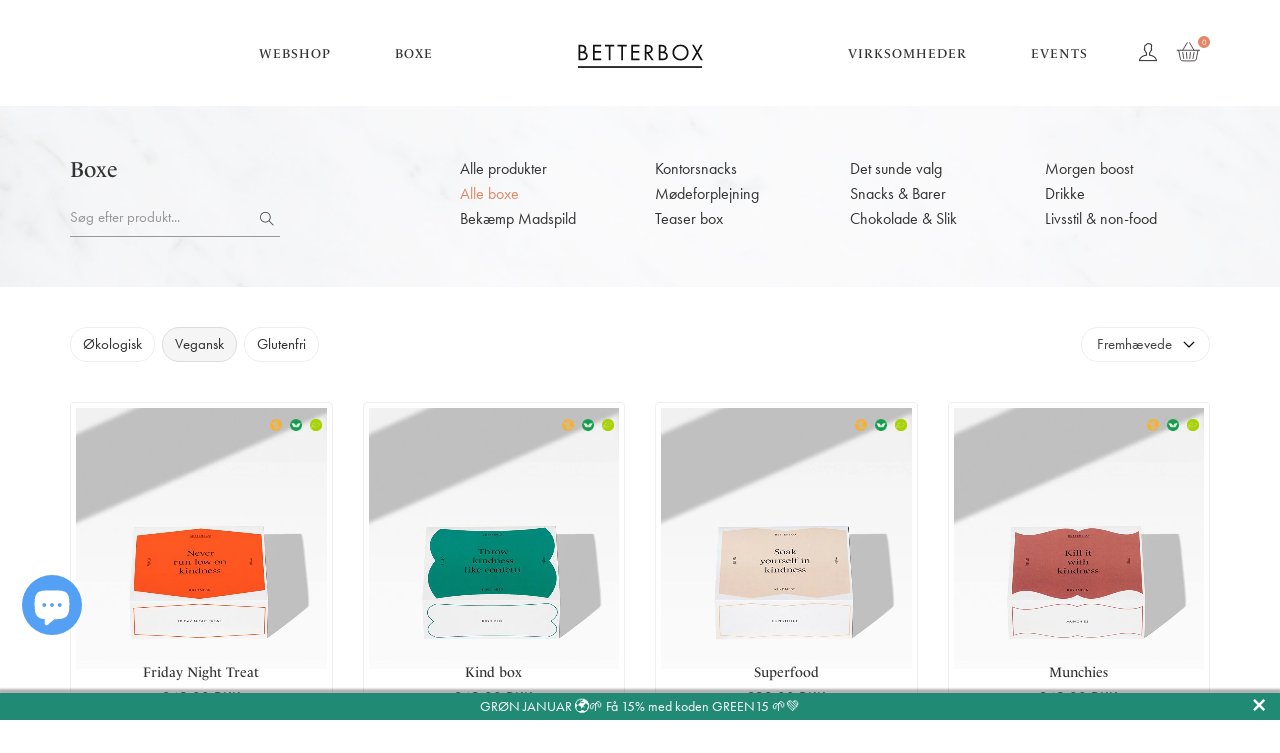

--- FILE ---
content_type: text/html; charset=utf-8
request_url: https://betterbox.dk/collections/alle-boxe/vegansk
body_size: 18896
content:
<!doctype html>
<html>
    <head>
        <meta charset="utf-8"/>
        <!--[if IE]>
        <meta http-equiv='X-UA-Compatible' content='IE=edge,chrome=1'/><![endif]-->
        <title>
            BETTERBOX som gave, engangskøb eller fast ordning &ndash; tagged "Vegansk"
        </title>

        
            <meta name="description" content="Bestil en BETTERBOX som gave, enkeltkøb eller løbende abonnement. Forkæl med den ultimative forkælelsesbox til venindens fødselsdag, kollegaens jubilæum eller nevøens beståede eksamen. Vi sender boxen med en hilsen direkte til modtager."/>
        

        <link rel="canonical" href="https://betterbox.dk/collections/alle-boxe/vegansk"/>
        <link rel="icon" type="image/png" href="//betterbox.dk/cdn/shop/t/8/assets/favicon.png?v=33762034241164724681732534192"/>
		<meta name="facebook-domain-verification" content="ivwbzhj8w3qv8tiakbapvdvrv2iw70" />
        <meta name="viewport" content="width=device-width, initial-scale=1, user-scalable=0"/>
 		<meta name="google-site-verification" content="rGpvF538Tgqtsp8Gne3a74V-ZdJgz1xysTvD46FY_ZM" />
        
  <meta property="og:image" content="http://betterbox.dk/cdn/shop/t/8/assets/all-boxes.jpg?v=42475140196748718771732534192">
  <meta property="og:type" content="website">
  <meta property="og:title" content="BETTERBOX som gave, engangskøb eller fast ordning">



  <meta property="og:description" content="Bestil en BETTERBOX som gave, enkeltkøb eller løbende abonnement. Forkæl med den ultimative forkælelsesbox til venindens fødselsdag, kollegaens jubilæum eller nevøens beståede eksamen. Vi sender boxen med en hilsen direkte til modtager.">


<meta property="og:url" content="https://betterbox.dk/collections/alle-boxe/vegansk">
<meta property="og:site_name" content="BETTERBOX">


        <script>window.performance && window.performance.mark && window.performance.mark('shopify.content_for_header.start');</script><meta name="google-site-verification" content="7AHWphq7QfzdTv-SpIvUoY3xlbA41yVxyX0LXtdlfPU">
<meta id="shopify-digital-wallet" name="shopify-digital-wallet" content="/20936419/digital_wallets/dialog">
<link rel="alternate" type="application/atom+xml" title="Feed" href="/collections/alle-boxe/vegansk.atom" />
<link rel="alternate" type="application/json+oembed" href="https://betterbox.dk/collections/alle-boxe/vegansk.oembed">
<script async="async" src="/checkouts/internal/preloads.js?locale=da-DK"></script>
<script id="shopify-features" type="application/json">{"accessToken":"506ce7ce053b9c7b34521bc76b498bad","betas":["rich-media-storefront-analytics"],"domain":"betterbox.dk","predictiveSearch":true,"shopId":20936419,"locale":"da"}</script>
<script>var Shopify = Shopify || {};
Shopify.shop = "betterboxshop.myshopify.com";
Shopify.locale = "da";
Shopify.currency = {"active":"DKK","rate":"1.0"};
Shopify.country = "DK";
Shopify.theme = {"name":"Updated BetterBox OS 2.0 (Working By Shanto36)","id":175040561491,"schema_name":null,"schema_version":null,"theme_store_id":null,"role":"main"};
Shopify.theme.handle = "null";
Shopify.theme.style = {"id":null,"handle":null};
Shopify.cdnHost = "betterbox.dk/cdn";
Shopify.routes = Shopify.routes || {};
Shopify.routes.root = "/";</script>
<script type="module">!function(o){(o.Shopify=o.Shopify||{}).modules=!0}(window);</script>
<script>!function(o){function n(){var o=[];function n(){o.push(Array.prototype.slice.apply(arguments))}return n.q=o,n}var t=o.Shopify=o.Shopify||{};t.loadFeatures=n(),t.autoloadFeatures=n()}(window);</script>
<script id="shop-js-analytics" type="application/json">{"pageType":"collection"}</script>
<script defer="defer" async type="module" src="//betterbox.dk/cdn/shopifycloud/shop-js/modules/v2/client.init-shop-cart-sync_C8w7Thf0.da.esm.js"></script>
<script defer="defer" async type="module" src="//betterbox.dk/cdn/shopifycloud/shop-js/modules/v2/chunk.common_hABmsQwT.esm.js"></script>
<script type="module">
  await import("//betterbox.dk/cdn/shopifycloud/shop-js/modules/v2/client.init-shop-cart-sync_C8w7Thf0.da.esm.js");
await import("//betterbox.dk/cdn/shopifycloud/shop-js/modules/v2/chunk.common_hABmsQwT.esm.js");

  window.Shopify.SignInWithShop?.initShopCartSync?.({"fedCMEnabled":true,"windoidEnabled":true});

</script>
<script>(function() {
  var isLoaded = false;
  function asyncLoad() {
    if (isLoaded) return;
    isLoaded = true;
    var urls = ["https:\/\/chimpstatic.com\/mcjs-connected\/js\/users\/f9771db8b4d11bc6953d996dd\/90ac67bf3012dbc435b20de39.js?shop=betterboxshop.myshopify.com","https:\/\/static.rechargecdn.com\/assets\/js\/widget.min.js?shop=betterboxshop.myshopify.com"];
    for (var i = 0; i < urls.length; i++) {
      var s = document.createElement('script');
      s.type = 'text/javascript';
      s.async = true;
      s.src = urls[i];
      var x = document.getElementsByTagName('script')[0];
      x.parentNode.insertBefore(s, x);
    }
  };
  if(window.attachEvent) {
    window.attachEvent('onload', asyncLoad);
  } else {
    window.addEventListener('load', asyncLoad, false);
  }
})();</script>
<script id="__st">var __st={"a":20936419,"offset":3600,"reqid":"c0835b54-6f7e-43c3-99ce-c1ed7408180b-1768807339","pageurl":"betterbox.dk\/collections\/alle-boxe\/vegansk","u":"524388af0b52","p":"collection","rtyp":"collection","rid":58078494800};</script>
<script>window.ShopifyPaypalV4VisibilityTracking = true;</script>
<script id="captcha-bootstrap">!function(){'use strict';const t='contact',e='account',n='new_comment',o=[[t,t],['blogs',n],['comments',n],[t,'customer']],c=[[e,'customer_login'],[e,'guest_login'],[e,'recover_customer_password'],[e,'create_customer']],r=t=>t.map((([t,e])=>`form[action*='/${t}']:not([data-nocaptcha='true']) input[name='form_type'][value='${e}']`)).join(','),a=t=>()=>t?[...document.querySelectorAll(t)].map((t=>t.form)):[];function s(){const t=[...o],e=r(t);return a(e)}const i='password',u='form_key',d=['recaptcha-v3-token','g-recaptcha-response','h-captcha-response',i],f=()=>{try{return window.sessionStorage}catch{return}},m='__shopify_v',_=t=>t.elements[u];function p(t,e,n=!1){try{const o=window.sessionStorage,c=JSON.parse(o.getItem(e)),{data:r}=function(t){const{data:e,action:n}=t;return t[m]||n?{data:e,action:n}:{data:t,action:n}}(c);for(const[e,n]of Object.entries(r))t.elements[e]&&(t.elements[e].value=n);n&&o.removeItem(e)}catch(o){console.error('form repopulation failed',{error:o})}}const l='form_type',E='cptcha';function T(t){t.dataset[E]=!0}const w=window,h=w.document,L='Shopify',v='ce_forms',y='captcha';let A=!1;((t,e)=>{const n=(g='f06e6c50-85a8-45c8-87d0-21a2b65856fe',I='https://cdn.shopify.com/shopifycloud/storefront-forms-hcaptcha/ce_storefront_forms_captcha_hcaptcha.v1.5.2.iife.js',D={infoText:'Beskyttet af hCaptcha',privacyText:'Beskyttelse af persondata',termsText:'Vilkår'},(t,e,n)=>{const o=w[L][v],c=o.bindForm;if(c)return c(t,g,e,D).then(n);var r;o.q.push([[t,g,e,D],n]),r=I,A||(h.body.append(Object.assign(h.createElement('script'),{id:'captcha-provider',async:!0,src:r})),A=!0)});var g,I,D;w[L]=w[L]||{},w[L][v]=w[L][v]||{},w[L][v].q=[],w[L][y]=w[L][y]||{},w[L][y].protect=function(t,e){n(t,void 0,e),T(t)},Object.freeze(w[L][y]),function(t,e,n,w,h,L){const[v,y,A,g]=function(t,e,n){const i=e?o:[],u=t?c:[],d=[...i,...u],f=r(d),m=r(i),_=r(d.filter((([t,e])=>n.includes(e))));return[a(f),a(m),a(_),s()]}(w,h,L),I=t=>{const e=t.target;return e instanceof HTMLFormElement?e:e&&e.form},D=t=>v().includes(t);t.addEventListener('submit',(t=>{const e=I(t);if(!e)return;const n=D(e)&&!e.dataset.hcaptchaBound&&!e.dataset.recaptchaBound,o=_(e),c=g().includes(e)&&(!o||!o.value);(n||c)&&t.preventDefault(),c&&!n&&(function(t){try{if(!f())return;!function(t){const e=f();if(!e)return;const n=_(t);if(!n)return;const o=n.value;o&&e.removeItem(o)}(t);const e=Array.from(Array(32),(()=>Math.random().toString(36)[2])).join('');!function(t,e){_(t)||t.append(Object.assign(document.createElement('input'),{type:'hidden',name:u})),t.elements[u].value=e}(t,e),function(t,e){const n=f();if(!n)return;const o=[...t.querySelectorAll(`input[type='${i}']`)].map((({name:t})=>t)),c=[...d,...o],r={};for(const[a,s]of new FormData(t).entries())c.includes(a)||(r[a]=s);n.setItem(e,JSON.stringify({[m]:1,action:t.action,data:r}))}(t,e)}catch(e){console.error('failed to persist form',e)}}(e),e.submit())}));const S=(t,e)=>{t&&!t.dataset[E]&&(n(t,e.some((e=>e===t))),T(t))};for(const o of['focusin','change'])t.addEventListener(o,(t=>{const e=I(t);D(e)&&S(e,y())}));const B=e.get('form_key'),M=e.get(l),P=B&&M;t.addEventListener('DOMContentLoaded',(()=>{const t=y();if(P)for(const e of t)e.elements[l].value===M&&p(e,B);[...new Set([...A(),...v().filter((t=>'true'===t.dataset.shopifyCaptcha))])].forEach((e=>S(e,t)))}))}(h,new URLSearchParams(w.location.search),n,t,e,['guest_login'])})(!0,!0)}();</script>
<script integrity="sha256-4kQ18oKyAcykRKYeNunJcIwy7WH5gtpwJnB7kiuLZ1E=" data-source-attribution="shopify.loadfeatures" defer="defer" src="//betterbox.dk/cdn/shopifycloud/storefront/assets/storefront/load_feature-a0a9edcb.js" crossorigin="anonymous"></script>
<script data-source-attribution="shopify.dynamic_checkout.dynamic.init">var Shopify=Shopify||{};Shopify.PaymentButton=Shopify.PaymentButton||{isStorefrontPortableWallets:!0,init:function(){window.Shopify.PaymentButton.init=function(){};var t=document.createElement("script");t.src="https://betterbox.dk/cdn/shopifycloud/portable-wallets/latest/portable-wallets.da.js",t.type="module",document.head.appendChild(t)}};
</script>
<script data-source-attribution="shopify.dynamic_checkout.buyer_consent">
  function portableWalletsHideBuyerConsent(e){var t=document.getElementById("shopify-buyer-consent"),n=document.getElementById("shopify-subscription-policy-button");t&&n&&(t.classList.add("hidden"),t.setAttribute("aria-hidden","true"),n.removeEventListener("click",e))}function portableWalletsShowBuyerConsent(e){var t=document.getElementById("shopify-buyer-consent"),n=document.getElementById("shopify-subscription-policy-button");t&&n&&(t.classList.remove("hidden"),t.removeAttribute("aria-hidden"),n.addEventListener("click",e))}window.Shopify?.PaymentButton&&(window.Shopify.PaymentButton.hideBuyerConsent=portableWalletsHideBuyerConsent,window.Shopify.PaymentButton.showBuyerConsent=portableWalletsShowBuyerConsent);
</script>
<script data-source-attribution="shopify.dynamic_checkout.cart.bootstrap">document.addEventListener("DOMContentLoaded",(function(){function t(){return document.querySelector("shopify-accelerated-checkout-cart, shopify-accelerated-checkout")}if(t())Shopify.PaymentButton.init();else{new MutationObserver((function(e,n){t()&&(Shopify.PaymentButton.init(),n.disconnect())})).observe(document.body,{childList:!0,subtree:!0})}}));
</script>
<script id='scb4127' type='text/javascript' async='' src='https://betterbox.dk/cdn/shopifycloud/privacy-banner/storefront-banner.js'></script><link id="shopify-accelerated-checkout-styles" rel="stylesheet" media="screen" href="https://betterbox.dk/cdn/shopifycloud/portable-wallets/latest/accelerated-checkout-backwards-compat.css" crossorigin="anonymous">
<style id="shopify-accelerated-checkout-cart">
        #shopify-buyer-consent {
  margin-top: 1em;
  display: inline-block;
  width: 100%;
}

#shopify-buyer-consent.hidden {
  display: none;
}

#shopify-subscription-policy-button {
  background: none;
  border: none;
  padding: 0;
  text-decoration: underline;
  font-size: inherit;
  cursor: pointer;
}

#shopify-subscription-policy-button::before {
  box-shadow: none;
}

      </style>

<script>window.performance && window.performance.mark && window.performance.mark('shopify.content_for_header.end');</script>
        
<script>window.BOLD = window.BOLD || {};
    window.BOLD.common = window.BOLD.common || {};
    window.BOLD.common.Shopify = window.BOLD.common.Shopify || {};
    window.BOLD.common.Shopify.shop = {
        domain: 'betterbox.dk',
        permanent_domain: 'betterboxshop.myshopify.com',
        url: 'https://betterbox.dk',
        secure_url: 'https://betterbox.dk',
        money_format: "\u003cspan class=money\u003e{{amount_with_comma_separator}} DKK\u003c\/span\u003e",
        currency: "DKK"
    };
    window.BOLD.common.Shopify.customer = {
        id: null,
        tags: null,
    };
    window.BOLD.common.Shopify.cart = {"note":null,"attributes":{},"original_total_price":0,"total_price":0,"total_discount":0,"total_weight":0.0,"item_count":0,"items":[],"requires_shipping":false,"currency":"DKK","items_subtotal_price":0,"cart_level_discount_applications":[],"checkout_charge_amount":0};
    window.BOLD.common.template = 'collection';window.BOLD.common.Shopify.formatMoney = function(money, format) {
        function n(t, e) {
            return "undefined" == typeof t ? e : t
        }
        function r(t, e, r, i) {
            if (e = n(e, 2),
            r = n(r, ","),
            i = n(i, "."),
            isNaN(t) || null == t)
                return 0;
            t = (t / 100).toFixed(e);
            var o = t.split(".")
              , a = o[0].replace(/(\d)(?=(\d\d\d)+(?!\d))/g, "$1" + r)
              , s = o[1] ? i + o[1] : "";
            return a + s
        }
        "string" == typeof money && (money = money.replace(".", ""));
        var i = ""
          , o = /\{\{\s*(\w+)\s*\}\}/
          , a = format || window.BOLD.common.Shopify.shop.money_format || window.Shopify.money_format || "$ {{ amount }}";
        switch (a.match(o)[1]) {
            case "amount":
                i = r(money, 2);
                break;
            case "amount_no_decimals":
                i = r(money, 0);
                break;
            case "amount_with_comma_separator":
                i = r(money, 2, ".", ",");
                break;
            case "amount_no_decimals_with_comma_separator":
                i = r(money, 0, ".", ",");
                break;
            case "amount_with_space_separator":
                i = r(money, 2, ".", " ");
                break;
            case "amount_no_decimals_with_space_separator":
                i = r(money, 0, ".", " ");
                break;
        }
        return a.replace(o, i);
    };
    window.BOLD.common.Shopify.saveProduct = function (handle, product) {
        if (typeof handle === 'string' && typeof window.BOLD.common.Shopify.products[handle] === 'undefined') {
            if (typeof product === 'number') {
                window.BOLD.common.Shopify.handles[product] = handle;
                product = { id: product };
            }
            window.BOLD.common.Shopify.products[handle] = product;
        }
    };
    window.BOLD.common.Shopify.saveVariant = function (variant_id, variant) {
        if (typeof variant_id === 'number' && typeof window.BOLD.common.Shopify.variants[variant_id] === 'undefined') {
            window.BOLD.common.Shopify.variants[variant_id] = variant;
        }
    };window.BOLD.common.Shopify.products = window.BOLD.common.Shopify.products || {};
    window.BOLD.common.Shopify.variants = window.BOLD.common.Shopify.variants || {};
    window.BOLD.common.Shopify.handles = window.BOLD.common.Shopify.handles || {};window.BOLD.common.Shopify.saveProduct(null, null);window.BOLD.common.Shopify.saveProduct("betterbox-friday-night-treat", 1474673541200);window.BOLD.common.Shopify.saveVariant(32010141565008, { product_id: 1474673541200, product_handle: "betterbox-friday-night-treat", price: 24900, group_id: '', csp_metafield: {"Active Subscriber~1":"%,0.9,0,1,,0","FAMILY~1":"%,0.85,0,2,,0","test~1":"%,0.95,0,1,,0"}});window.BOLD.common.Shopify.saveVariant(32010141597776, { product_id: 1474673541200, product_handle: "betterbox-friday-night-treat", price: 24900, group_id: '', csp_metafield: {"Active Subscriber~1":"%,0.9,0,1,,0","FAMILY~1":"%,0.85,0,2,,0","test~1":"%,0.95,0,1,,0"}});window.BOLD.common.Shopify.saveVariant(32010141630544, { product_id: 1474673541200, product_handle: "betterbox-friday-night-treat", price: 24900, group_id: '', csp_metafield: {"Active Subscriber~1":"%,0.9,0,1,,0","FAMILY~1":"%,0.85,0,2,,0","test~1":"%,0.95,0,1,,0"}});window.BOLD.common.Shopify.saveVariant(32010141663312, { product_id: 1474673541200, product_handle: "betterbox-friday-night-treat", price: 24900, group_id: '', csp_metafield: {"Active Subscriber~1":"%,0.9,0,1,,0","FAMILY~1":"%,0.85,0,2,,0","test~1":"%,0.95,0,1,,0"}});window.BOLD.common.Shopify.saveProduct("betterbox-kind-box", 1474686058576);window.BOLD.common.Shopify.saveVariant(32010095099984, { product_id: 1474686058576, product_handle: "betterbox-kind-box", price: 24900, group_id: '', csp_metafield: {"Active Subscriber~1":"%,0.9,0,1,,0","FAMILY~1":"%,0.85,0,2,,0","test~1":"%,0.95,0,1,,0"}});window.BOLD.common.Shopify.saveVariant(32010095132752, { product_id: 1474686058576, product_handle: "betterbox-kind-box", price: 24900, group_id: '', csp_metafield: {"Active Subscriber~1":"%,0.9,0,1,,0","FAMILY~1":"%,0.85,0,2,,0","test~1":"%,0.95,0,1,,0"}});window.BOLD.common.Shopify.saveVariant(32010095165520, { product_id: 1474686058576, product_handle: "betterbox-kind-box", price: 24900, group_id: '', csp_metafield: {"Active Subscriber~1":"%,0.9,0,1,,0","FAMILY~1":"%,0.85,0,2,,0","test~1":"%,0.95,0,1,,0"}});window.BOLD.common.Shopify.saveVariant(32010095198288, { product_id: 1474686058576, product_handle: "betterbox-kind-box", price: 24900, group_id: '', csp_metafield: {"Active Subscriber~1":"%,0.9,0,1,,0","FAMILY~1":"%,0.85,0,2,,0","test~1":"%,0.95,0,1,,0"}});window.BOLD.common.Shopify.saveProduct("betterbox-superfood-box", 1474676392016);window.BOLD.common.Shopify.saveVariant(32010219585616, { product_id: 1474676392016, product_handle: "betterbox-superfood-box", price: 29900, group_id: '', csp_metafield: {"Active Subscriber~1":"%,0.9,0,1,,0","FAMILY~1":"%,0.85,0,2,,0","test~1":"%,0.95,0,1,,0"}});window.BOLD.common.Shopify.saveVariant(32010219618384, { product_id: 1474676392016, product_handle: "betterbox-superfood-box", price: 29900, group_id: '', csp_metafield: {"Active Subscriber~1":"%,0.9,0,1,,0","FAMILY~1":"%,0.85,0,2,,0","test~1":"%,0.95,0,1,,0"}});window.BOLD.common.Shopify.saveVariant(32010219651152, { product_id: 1474676392016, product_handle: "betterbox-superfood-box", price: 29900, group_id: '', csp_metafield: {"Active Subscriber~1":"%,0.9,0,1,,0","FAMILY~1":"%,0.85,0,2,,0","test~1":"%,0.95,0,1,,0"}});window.BOLD.common.Shopify.saveVariant(32010219683920, { product_id: 1474676392016, product_handle: "betterbox-superfood-box", price: 29900, group_id: '', csp_metafield: {"Active Subscriber~1":"%,0.9,0,1,,0","FAMILY~1":"%,0.85,0,2,,0","test~1":"%,0.95,0,1,,0"}});window.BOLD.common.Shopify.saveProduct("betterbox-munchies", 1474679373904);window.BOLD.common.Shopify.saveVariant(32010160635984, { product_id: 1474679373904, product_handle: "betterbox-munchies", price: 24900, group_id: '', csp_metafield: {"Active Subscriber~1":"%,0.9,0,1,,0","FAMILY~1":"%,0.85,0,2,,0","test~1":"%,0.95,0,1,,0"}});window.BOLD.common.Shopify.saveVariant(32010160668752, { product_id: 1474679373904, product_handle: "betterbox-munchies", price: 24900, group_id: '', csp_metafield: {"Active Subscriber~1":"%,0.9,0,1,,0","FAMILY~1":"%,0.85,0,2,,0","test~1":"%,0.95,0,1,,0"}});window.BOLD.common.Shopify.saveVariant(32010160701520, { product_id: 1474679373904, product_handle: "betterbox-munchies", price: 24900, group_id: '', csp_metafield: {"Active Subscriber~1":"%,0.9,0,1,,0","FAMILY~1":"%,0.85,0,2,,0","test~1":"%,0.95,0,1,,0"}});window.BOLD.common.Shopify.saveVariant(32010160734288, { product_id: 1474679373904, product_handle: "betterbox-munchies", price: 24900, group_id: '', csp_metafield: {"Active Subscriber~1":"%,0.9,0,1,,0","FAMILY~1":"%,0.85,0,2,,0","test~1":"%,0.95,0,1,,0"}});window.BOLD.common.Shopify.saveProduct("betterbox-superkids", 1474691039312);window.BOLD.common.Shopify.saveVariant(32010246389840, { product_id: 1474691039312, product_handle: "betterbox-superkids", price: 24900, group_id: '', csp_metafield: {"Active Subscriber~1":"%,0.9,0,1,,0","FAMILY~1":"%,0.85,0,2,,0","test~1":"%,0.95,0,1,,0"}});window.BOLD.common.Shopify.saveVariant(32010246422608, { product_id: 1474691039312, product_handle: "betterbox-superkids", price: 24900, group_id: '', csp_metafield: {"Active Subscriber~1":"%,0.9,0,1,,0","FAMILY~1":"%,0.85,0,2,,0","test~1":"%,0.95,0,1,,0"}});window.BOLD.common.Shopify.saveVariant(32010246455376, { product_id: 1474691039312, product_handle: "betterbox-superkids", price: 24900, group_id: '', csp_metafield: {"Active Subscriber~1":"%,0.9,0,1,,0","FAMILY~1":"%,0.85,0,2,,0","test~1":"%,0.95,0,1,,0"}});window.BOLD.common.Shopify.saveVariant(32010246520912, { product_id: 1474691039312, product_handle: "betterbox-superkids", price: 24900, group_id: '', csp_metafield: {"Active Subscriber~1":"%,0.9,0,1,,0","FAMILY~1":"%,0.85,0,2,,0","test~1":"%,0.95,0,1,,0"}});window.BOLD.common.Shopify.saveProduct("julebox-santas-favorite", 4801893990480);window.BOLD.common.Shopify.saveVariant(32953741279312, { product_id: 4801893990480, product_handle: "julebox-santas-favorite", price: 24900, group_id: '', csp_metafield: {"Active Subscriber~1":"%,0.9,0,1,,0","FAMILY~1":"%,0.85,0,2,,0","test~1":"%,0.95,0,1,,0"}});window.BOLD.common.Shopify.saveVariant(32953741312080, { product_id: 4801893990480, product_handle: "julebox-santas-favorite", price: 24900, group_id: '', csp_metafield: {"Active Subscriber~1":"%,0.9,0,1,,0","FAMILY~1":"%,0.85,0,2,,0","test~1":"%,0.95,0,1,,0"}});window.BOLD.common.Shopify.saveVariant(32953741344848, { product_id: 4801893990480, product_handle: "julebox-santas-favorite", price: 24900, group_id: '', csp_metafield: {"Active Subscriber~1":"%,0.9,0,1,,0","FAMILY~1":"%,0.85,0,2,,0","test~1":"%,0.95,0,1,,0"}});window.BOLD.common.Shopify.saveVariant(32953741377616, { product_id: 4801893990480, product_handle: "julebox-santas-favorite", price: 24900, group_id: '', csp_metafield: {"Active Subscriber~1":"%,0.9,0,1,,0","FAMILY~1":"%,0.85,0,2,,0","test~1":"%,0.95,0,1,,0"}});window.BOLD.common.Shopify.saveVariant(39953793515600, { product_id: 4801893990480, product_handle: "julebox-santas-favorite", price: 29900, group_id: '', csp_metafield: {"Active Subscriber~1":"%,0.9,0,1,,0","FAMILY~1":"%,0.85,0,2,,0","test~1":"%,0.95,0,1,,0"}});window.BOLD.common.Shopify.saveVariant(39953793581136, { product_id: 4801893990480, product_handle: "julebox-santas-favorite", price: 29900, group_id: '', csp_metafield: {"Active Subscriber~1":"%,0.9,0,1,,0","FAMILY~1":"%,0.85,0,2,,0","test~1":"%,0.95,0,1,,0"}});window.BOLD.common.Shopify.saveVariant(39953793646672, { product_id: 4801893990480, product_handle: "julebox-santas-favorite", price: 29900, group_id: '', csp_metafield: {"Active Subscriber~1":"%,0.9,0,1,,0","FAMILY~1":"%,0.85,0,2,,0","test~1":"%,0.95,0,1,,0"}});window.BOLD.common.Shopify.saveVariant(39953793712208, { product_id: 4801893990480, product_handle: "julebox-santas-favorite", price: 29900, group_id: '', csp_metafield: {"Active Subscriber~1":"%,0.9,0,1,,0","FAMILY~1":"%,0.85,0,2,,0","test~1":"%,0.95,0,1,,0"}});window.BOLD.common.Shopify.saveVariant(39953793548368, { product_id: 4801893990480, product_handle: "julebox-santas-favorite", price: 39900, group_id: '', csp_metafield: {"Active Subscriber~1":"%,0.9,0,1,,0","FAMILY~1":"%,0.85,0,2,,0","test~1":"%,0.95,0,1,,0"}});window.BOLD.common.Shopify.saveVariant(39953793613904, { product_id: 4801893990480, product_handle: "julebox-santas-favorite", price: 39900, group_id: '', csp_metafield: {"Active Subscriber~1":"%,0.9,0,1,,0","FAMILY~1":"%,0.85,0,2,,0","test~1":"%,0.95,0,1,,0"}});window.BOLD.common.Shopify.saveVariant(39953793679440, { product_id: 4801893990480, product_handle: "julebox-santas-favorite", price: 39900, group_id: '', csp_metafield: {"Active Subscriber~1":"%,0.9,0,1,,0","FAMILY~1":"%,0.85,0,2,,0","test~1":"%,0.95,0,1,,0"}});window.BOLD.common.Shopify.saveVariant(39953793744976, { product_id: 4801893990480, product_handle: "julebox-santas-favorite", price: 39900, group_id: '', csp_metafield: {"Active Subscriber~1":"%,0.9,0,1,,0","FAMILY~1":"%,0.85,0,2,,0","test~1":"%,0.95,0,1,,0"}});window.BOLD.common.Shopify.saveProduct("office-teaser-box", 3712130285648);window.BOLD.common.Shopify.saveVariant(28990654873680, { product_id: 3712130285648, product_handle: "office-teaser-box", price: 5000, group_id: '', csp_metafield: {}});window.BOLD.common.Shopify.metafields = window.BOLD.common.Shopify.metafields || {};window.BOLD.common.Shopify.metafields["bold_rp"] = {};window.BOLD.common.cacheParams = window.BOLD.common.cacheParams || {};
    window.BOLD.common.cacheParams.csp = 1570651149;

</script><script src="https://cp.boldapps.net/js/csp.js?_tmp=1209u81277234o872637856237865872365879236578962" type="text/javascript"></script>



        <link href="//cdnjs.cloudflare.com/ajax/libs/font-awesome/4.7.0/css/font-awesome.css" rel="stylesheet" type="text/css" media="all" />
        <link href="//betterbox.dk/cdn/shop/t/8/assets/plugins.min.css?v=108895504404875565981732534192" rel="stylesheet" type="text/css" media="all" />
        <link href="//betterbox.dk/cdn/shop/t/8/assets/style.scss.css?v=76195965228958454531733505253" rel="stylesheet" type="text/css" media="all" />

        <script src="//betterbox.dk/cdn/shopifycloud/storefront/assets/themes_support/shopify_common-5f594365.js" type="text/javascript"></script>
        <script src="//betterbox.dk/cdn/shopifycloud/storefront/assets/themes_support/option_selection-b017cd28.js" type="text/javascript"></script>

        

        <script src="//code.jquery.com/jquery-latest.min.js" type="text/javascript"></script>
        <script src="//betterbox.dk/cdn/shop/t/8/assets/filter.js?v=76188271459933865241732534192" type="text/javascript"></script>

        <style>
            .shopify-preview-bar {
                opacity: .2;
            }

            .shopify-preview-bar:hover {
                opacity: 1;
            }
        </style>

        <!-- Start of Sleeknote signup and lead generation tool - www.sleeknote.com -->
        <script id="sleeknoteScript" type="text/javascript">
            (function () {
                var sleeknoteScriptTag = document.createElement("script");
                sleeknoteScriptTag.type = "text/javascript";
                sleeknoteScriptTag.charset = "utf-8";
                sleeknoteScriptTag.src = ("//sleeknotecustomerscripts.sleeknote.com/10072.js");
                var s = document.getElementById("sleeknoteScript");
                s.parentNode.insertBefore(sleeknoteScriptTag, s);
            })(); </script>
        <!-- End of Sleeknote signup and lead generation tool - www.sleeknote.com -->

        <!-- Hotjar Tracking Code for www.betterbox.dk -->
        <script>
            (function (h, o, t, j, a, r) {
                h.hj = h.hj || function () {
                    (h.hj.q = h.hj.q || []).push(arguments)
                };
                h._hjSettings = {
                    hjid: 770392,
                    hjsv: 6
                };
                a = o.getElementsByTagName('head')[0];
                r = o.createElement('script');
                r.async = 1;
                r.src = t + h._hjSettings.hjid + j + h._hjSettings.hjsv;
                a.appendChild(r);
            })(window, document, 'https://static.hotjar.com/c/hotjar-', '.js?sv=');
        </script>

<meta name="google-site-verification" content="op8gittQ5jp7mJ7ggulT0_eKswf-WMvixENFkYTdl40" />
<meta name="google-site-verification" content="_H0Of_XR9H5IzD_VkwKRJTtlrnRNaq-c4KbHTCkkauw" />
      
    <!-- BEGIN app block: shopify://apps/klaviyo-email-marketing-sms/blocks/klaviyo-onsite-embed/2632fe16-c075-4321-a88b-50b567f42507 -->












  <script async src="https://static.klaviyo.com/onsite/js/WUMKTJ/klaviyo.js?company_id=WUMKTJ"></script>
  <script>!function(){if(!window.klaviyo){window._klOnsite=window._klOnsite||[];try{window.klaviyo=new Proxy({},{get:function(n,i){return"push"===i?function(){var n;(n=window._klOnsite).push.apply(n,arguments)}:function(){for(var n=arguments.length,o=new Array(n),w=0;w<n;w++)o[w]=arguments[w];var t="function"==typeof o[o.length-1]?o.pop():void 0,e=new Promise((function(n){window._klOnsite.push([i].concat(o,[function(i){t&&t(i),n(i)}]))}));return e}}})}catch(n){window.klaviyo=window.klaviyo||[],window.klaviyo.push=function(){var n;(n=window._klOnsite).push.apply(n,arguments)}}}}();</script>

  




  <script>
    window.klaviyoReviewsProductDesignMode = false
  </script>







<!-- END app block --><!-- BEGIN app block: shopify://apps/seguno-banners/blocks/banners-app-embed/2c1cadd0-9036-4e28-9827-9a97eb288153 --><meta property="seguno:shop-id" content="20936419" />


<!-- END app block --><script src="https://cdn.shopify.com/extensions/7bc9bb47-adfa-4267-963e-cadee5096caf/inbox-1252/assets/inbox-chat-loader.js" type="text/javascript" defer="defer"></script>
<script src="https://cdn.shopify.com/extensions/0199bb78-00cd-71ec-87e5-965007fa36b6/banners-12/assets/banners.js" type="text/javascript" defer="defer"></script>
<link href="https://monorail-edge.shopifysvc.com" rel="dns-prefetch">
<script>(function(){if ("sendBeacon" in navigator && "performance" in window) {try {var session_token_from_headers = performance.getEntriesByType('navigation')[0].serverTiming.find(x => x.name == '_s').description;} catch {var session_token_from_headers = undefined;}var session_cookie_matches = document.cookie.match(/_shopify_s=([^;]*)/);var session_token_from_cookie = session_cookie_matches && session_cookie_matches.length === 2 ? session_cookie_matches[1] : "";var session_token = session_token_from_headers || session_token_from_cookie || "";function handle_abandonment_event(e) {var entries = performance.getEntries().filter(function(entry) {return /monorail-edge.shopifysvc.com/.test(entry.name);});if (!window.abandonment_tracked && entries.length === 0) {window.abandonment_tracked = true;var currentMs = Date.now();var navigation_start = performance.timing.navigationStart;var payload = {shop_id: 20936419,url: window.location.href,navigation_start,duration: currentMs - navigation_start,session_token,page_type: "collection"};window.navigator.sendBeacon("https://monorail-edge.shopifysvc.com/v1/produce", JSON.stringify({schema_id: "online_store_buyer_site_abandonment/1.1",payload: payload,metadata: {event_created_at_ms: currentMs,event_sent_at_ms: currentMs}}));}}window.addEventListener('pagehide', handle_abandonment_event);}}());</script>
<script id="web-pixels-manager-setup">(function e(e,d,r,n,o){if(void 0===o&&(o={}),!Boolean(null===(a=null===(i=window.Shopify)||void 0===i?void 0:i.analytics)||void 0===a?void 0:a.replayQueue)){var i,a;window.Shopify=window.Shopify||{};var t=window.Shopify;t.analytics=t.analytics||{};var s=t.analytics;s.replayQueue=[],s.publish=function(e,d,r){return s.replayQueue.push([e,d,r]),!0};try{self.performance.mark("wpm:start")}catch(e){}var l=function(){var e={modern:/Edge?\/(1{2}[4-9]|1[2-9]\d|[2-9]\d{2}|\d{4,})\.\d+(\.\d+|)|Firefox\/(1{2}[4-9]|1[2-9]\d|[2-9]\d{2}|\d{4,})\.\d+(\.\d+|)|Chrom(ium|e)\/(9{2}|\d{3,})\.\d+(\.\d+|)|(Maci|X1{2}).+ Version\/(15\.\d+|(1[6-9]|[2-9]\d|\d{3,})\.\d+)([,.]\d+|)( \(\w+\)|)( Mobile\/\w+|) Safari\/|Chrome.+OPR\/(9{2}|\d{3,})\.\d+\.\d+|(CPU[ +]OS|iPhone[ +]OS|CPU[ +]iPhone|CPU IPhone OS|CPU iPad OS)[ +]+(15[._]\d+|(1[6-9]|[2-9]\d|\d{3,})[._]\d+)([._]\d+|)|Android:?[ /-](13[3-9]|1[4-9]\d|[2-9]\d{2}|\d{4,})(\.\d+|)(\.\d+|)|Android.+Firefox\/(13[5-9]|1[4-9]\d|[2-9]\d{2}|\d{4,})\.\d+(\.\d+|)|Android.+Chrom(ium|e)\/(13[3-9]|1[4-9]\d|[2-9]\d{2}|\d{4,})\.\d+(\.\d+|)|SamsungBrowser\/([2-9]\d|\d{3,})\.\d+/,legacy:/Edge?\/(1[6-9]|[2-9]\d|\d{3,})\.\d+(\.\d+|)|Firefox\/(5[4-9]|[6-9]\d|\d{3,})\.\d+(\.\d+|)|Chrom(ium|e)\/(5[1-9]|[6-9]\d|\d{3,})\.\d+(\.\d+|)([\d.]+$|.*Safari\/(?![\d.]+ Edge\/[\d.]+$))|(Maci|X1{2}).+ Version\/(10\.\d+|(1[1-9]|[2-9]\d|\d{3,})\.\d+)([,.]\d+|)( \(\w+\)|)( Mobile\/\w+|) Safari\/|Chrome.+OPR\/(3[89]|[4-9]\d|\d{3,})\.\d+\.\d+|(CPU[ +]OS|iPhone[ +]OS|CPU[ +]iPhone|CPU IPhone OS|CPU iPad OS)[ +]+(10[._]\d+|(1[1-9]|[2-9]\d|\d{3,})[._]\d+)([._]\d+|)|Android:?[ /-](13[3-9]|1[4-9]\d|[2-9]\d{2}|\d{4,})(\.\d+|)(\.\d+|)|Mobile Safari.+OPR\/([89]\d|\d{3,})\.\d+\.\d+|Android.+Firefox\/(13[5-9]|1[4-9]\d|[2-9]\d{2}|\d{4,})\.\d+(\.\d+|)|Android.+Chrom(ium|e)\/(13[3-9]|1[4-9]\d|[2-9]\d{2}|\d{4,})\.\d+(\.\d+|)|Android.+(UC? ?Browser|UCWEB|U3)[ /]?(15\.([5-9]|\d{2,})|(1[6-9]|[2-9]\d|\d{3,})\.\d+)\.\d+|SamsungBrowser\/(5\.\d+|([6-9]|\d{2,})\.\d+)|Android.+MQ{2}Browser\/(14(\.(9|\d{2,})|)|(1[5-9]|[2-9]\d|\d{3,})(\.\d+|))(\.\d+|)|K[Aa][Ii]OS\/(3\.\d+|([4-9]|\d{2,})\.\d+)(\.\d+|)/},d=e.modern,r=e.legacy,n=navigator.userAgent;return n.match(d)?"modern":n.match(r)?"legacy":"unknown"}(),u="modern"===l?"modern":"legacy",c=(null!=n?n:{modern:"",legacy:""})[u],f=function(e){return[e.baseUrl,"/wpm","/b",e.hashVersion,"modern"===e.buildTarget?"m":"l",".js"].join("")}({baseUrl:d,hashVersion:r,buildTarget:u}),m=function(e){var d=e.version,r=e.bundleTarget,n=e.surface,o=e.pageUrl,i=e.monorailEndpoint;return{emit:function(e){var a=e.status,t=e.errorMsg,s=(new Date).getTime(),l=JSON.stringify({metadata:{event_sent_at_ms:s},events:[{schema_id:"web_pixels_manager_load/3.1",payload:{version:d,bundle_target:r,page_url:o,status:a,surface:n,error_msg:t},metadata:{event_created_at_ms:s}}]});if(!i)return console&&console.warn&&console.warn("[Web Pixels Manager] No Monorail endpoint provided, skipping logging."),!1;try{return self.navigator.sendBeacon.bind(self.navigator)(i,l)}catch(e){}var u=new XMLHttpRequest;try{return u.open("POST",i,!0),u.setRequestHeader("Content-Type","text/plain"),u.send(l),!0}catch(e){return console&&console.warn&&console.warn("[Web Pixels Manager] Got an unhandled error while logging to Monorail."),!1}}}}({version:r,bundleTarget:l,surface:e.surface,pageUrl:self.location.href,monorailEndpoint:e.monorailEndpoint});try{o.browserTarget=l,function(e){var d=e.src,r=e.async,n=void 0===r||r,o=e.onload,i=e.onerror,a=e.sri,t=e.scriptDataAttributes,s=void 0===t?{}:t,l=document.createElement("script"),u=document.querySelector("head"),c=document.querySelector("body");if(l.async=n,l.src=d,a&&(l.integrity=a,l.crossOrigin="anonymous"),s)for(var f in s)if(Object.prototype.hasOwnProperty.call(s,f))try{l.dataset[f]=s[f]}catch(e){}if(o&&l.addEventListener("load",o),i&&l.addEventListener("error",i),u)u.appendChild(l);else{if(!c)throw new Error("Did not find a head or body element to append the script");c.appendChild(l)}}({src:f,async:!0,onload:function(){if(!function(){var e,d;return Boolean(null===(d=null===(e=window.Shopify)||void 0===e?void 0:e.analytics)||void 0===d?void 0:d.initialized)}()){var d=window.webPixelsManager.init(e)||void 0;if(d){var r=window.Shopify.analytics;r.replayQueue.forEach((function(e){var r=e[0],n=e[1],o=e[2];d.publishCustomEvent(r,n,o)})),r.replayQueue=[],r.publish=d.publishCustomEvent,r.visitor=d.visitor,r.initialized=!0}}},onerror:function(){return m.emit({status:"failed",errorMsg:"".concat(f," has failed to load")})},sri:function(e){var d=/^sha384-[A-Za-z0-9+/=]+$/;return"string"==typeof e&&d.test(e)}(c)?c:"",scriptDataAttributes:o}),m.emit({status:"loading"})}catch(e){m.emit({status:"failed",errorMsg:(null==e?void 0:e.message)||"Unknown error"})}}})({shopId: 20936419,storefrontBaseUrl: "https://betterbox.dk",extensionsBaseUrl: "https://extensions.shopifycdn.com/cdn/shopifycloud/web-pixels-manager",monorailEndpoint: "https://monorail-edge.shopifysvc.com/unstable/produce_batch",surface: "storefront-renderer",enabledBetaFlags: ["2dca8a86"],webPixelsConfigList: [{"id":"3078291795","configuration":"{\"accountID\":\"WUMKTJ\",\"webPixelConfig\":\"eyJlbmFibGVBZGRlZFRvQ2FydEV2ZW50cyI6IHRydWV9\"}","eventPayloadVersion":"v1","runtimeContext":"STRICT","scriptVersion":"524f6c1ee37bacdca7657a665bdca589","type":"APP","apiClientId":123074,"privacyPurposes":["ANALYTICS","MARKETING"],"dataSharingAdjustments":{"protectedCustomerApprovalScopes":["read_customer_address","read_customer_email","read_customer_name","read_customer_personal_data","read_customer_phone"]}},{"id":"2770862419","configuration":"{\"store_id\":\"25995\",\"environment\":\"prod\"}","eventPayloadVersion":"v1","runtimeContext":"STRICT","scriptVersion":"e1b3f843f8a910884b33e33e956dd640","type":"APP","apiClientId":294517,"privacyPurposes":[],"dataSharingAdjustments":{"protectedCustomerApprovalScopes":["read_customer_address","read_customer_email","read_customer_name","read_customer_personal_data","read_customer_phone"]}},{"id":"1612775763","configuration":"{\"config\":\"{\\\"pixel_id\\\":\\\"G-RGJJ8YLHQ5\\\",\\\"google_tag_ids\\\":[\\\"G-RGJJ8YLHQ5\\\",\\\"AW-16857406856\\\",\\\"GT-PLVBWLZ2\\\"],\\\"target_country\\\":\\\"DK\\\",\\\"gtag_events\\\":[{\\\"type\\\":\\\"begin_checkout\\\",\\\"action_label\\\":[\\\"G-RGJJ8YLHQ5\\\",\\\"AW-16857406856\\\/qMS2CNX4p5oaEIi7nuY-\\\"]},{\\\"type\\\":\\\"search\\\",\\\"action_label\\\":[\\\"G-RGJJ8YLHQ5\\\",\\\"AW-16857406856\\\/8t1LCM_4p5oaEIi7nuY-\\\"]},{\\\"type\\\":\\\"view_item\\\",\\\"action_label\\\":[\\\"G-RGJJ8YLHQ5\\\",\\\"AW-16857406856\\\/NiWKCMz4p5oaEIi7nuY-\\\",\\\"MC-F7GRFSFWW3\\\"]},{\\\"type\\\":\\\"purchase\\\",\\\"action_label\\\":[\\\"G-RGJJ8YLHQ5\\\",\\\"AW-16857406856\\\/SUWICMb4p5oaEIi7nuY-\\\",\\\"MC-F7GRFSFWW3\\\"]},{\\\"type\\\":\\\"page_view\\\",\\\"action_label\\\":[\\\"G-RGJJ8YLHQ5\\\",\\\"AW-16857406856\\\/JE1FCMn4p5oaEIi7nuY-\\\",\\\"MC-F7GRFSFWW3\\\"]},{\\\"type\\\":\\\"add_payment_info\\\",\\\"action_label\\\":[\\\"G-RGJJ8YLHQ5\\\",\\\"AW-16857406856\\\/-exvCNj4p5oaEIi7nuY-\\\"]},{\\\"type\\\":\\\"add_to_cart\\\",\\\"action_label\\\":[\\\"G-RGJJ8YLHQ5\\\",\\\"AW-16857406856\\\/mPAVCNL4p5oaEIi7nuY-\\\"]}],\\\"enable_monitoring_mode\\\":false}\"}","eventPayloadVersion":"v1","runtimeContext":"OPEN","scriptVersion":"b2a88bafab3e21179ed38636efcd8a93","type":"APP","apiClientId":1780363,"privacyPurposes":[],"dataSharingAdjustments":{"protectedCustomerApprovalScopes":["read_customer_address","read_customer_email","read_customer_name","read_customer_personal_data","read_customer_phone"]}},{"id":"429064531","configuration":"{\"pixel_id\":\"167833160613504\",\"pixel_type\":\"facebook_pixel\",\"metaapp_system_user_token\":\"-\"}","eventPayloadVersion":"v1","runtimeContext":"OPEN","scriptVersion":"ca16bc87fe92b6042fbaa3acc2fbdaa6","type":"APP","apiClientId":2329312,"privacyPurposes":["ANALYTICS","MARKETING","SALE_OF_DATA"],"dataSharingAdjustments":{"protectedCustomerApprovalScopes":["read_customer_address","read_customer_email","read_customer_name","read_customer_personal_data","read_customer_phone"]}},{"id":"shopify-app-pixel","configuration":"{}","eventPayloadVersion":"v1","runtimeContext":"STRICT","scriptVersion":"0450","apiClientId":"shopify-pixel","type":"APP","privacyPurposes":["ANALYTICS","MARKETING"]},{"id":"shopify-custom-pixel","eventPayloadVersion":"v1","runtimeContext":"LAX","scriptVersion":"0450","apiClientId":"shopify-pixel","type":"CUSTOM","privacyPurposes":["ANALYTICS","MARKETING"]}],isMerchantRequest: false,initData: {"shop":{"name":"BETTERBOX","paymentSettings":{"currencyCode":"DKK"},"myshopifyDomain":"betterboxshop.myshopify.com","countryCode":"DK","storefrontUrl":"https:\/\/betterbox.dk"},"customer":null,"cart":null,"checkout":null,"productVariants":[],"purchasingCompany":null},},"https://betterbox.dk/cdn","fcfee988w5aeb613cpc8e4bc33m6693e112",{"modern":"","legacy":""},{"shopId":"20936419","storefrontBaseUrl":"https:\/\/betterbox.dk","extensionBaseUrl":"https:\/\/extensions.shopifycdn.com\/cdn\/shopifycloud\/web-pixels-manager","surface":"storefront-renderer","enabledBetaFlags":"[\"2dca8a86\"]","isMerchantRequest":"false","hashVersion":"fcfee988w5aeb613cpc8e4bc33m6693e112","publish":"custom","events":"[[\"page_viewed\",{}],[\"collection_viewed\",{\"collection\":{\"id\":\"58078494800\",\"title\":\"Boxe\",\"productVariants\":[{\"price\":{\"amount\":249.0,\"currencyCode\":\"DKK\"},\"product\":{\"title\":\"Friday Night Treat\",\"vendor\":\"BETTERBOX\",\"id\":\"1474673541200\",\"untranslatedTitle\":\"Friday Night Treat\",\"url\":\"\/products\/betterbox-friday-night-treat\",\"type\":\"Box\"},\"id\":\"32010141565008\",\"image\":{\"src\":\"\/\/betterbox.dk\/cdn\/shop\/products\/wga-9hvg_f835d0c0-4c8d-442c-9219-452cb53c6eb9.jpeg?v=1535485293\"},\"sku\":\"\",\"title\":\"ingen tilvalg\",\"untranslatedTitle\":\"ingen tilvalg\"},{\"price\":{\"amount\":249.0,\"currencyCode\":\"DKK\"},\"product\":{\"title\":\"Kind box\",\"vendor\":\"BETTERBOX\",\"id\":\"1474686058576\",\"untranslatedTitle\":\"Kind box\",\"url\":\"\/products\/betterbox-kind-box\",\"type\":\"Box\"},\"id\":\"32010095099984\",\"image\":{\"src\":\"\/\/betterbox.dk\/cdn\/shop\/products\/1WpgD7rg_2557c357-59f5-4e2e-af84-daff82e890c5.jpeg?v=1535528212\"},\"sku\":\"\",\"title\":\"ingen tilvalg\",\"untranslatedTitle\":\"ingen tilvalg\"},{\"price\":{\"amount\":299.0,\"currencyCode\":\"DKK\"},\"product\":{\"title\":\"Superfood\",\"vendor\":\"BETTERBOX\",\"id\":\"1474676392016\",\"untranslatedTitle\":\"Superfood\",\"url\":\"\/products\/betterbox-superfood-box\",\"type\":\"Box\"},\"id\":\"32010219585616\",\"image\":{\"src\":\"\/\/betterbox.dk\/cdn\/shop\/products\/gpI56C4w_3b648b85-377a-43d0-9112-1c42f09e62ba.jpeg?v=1535527681\"},\"sku\":\"\",\"title\":\"ingen tilvalg\",\"untranslatedTitle\":\"ingen tilvalg\"},{\"price\":{\"amount\":249.0,\"currencyCode\":\"DKK\"},\"product\":{\"title\":\"Munchies\",\"vendor\":\"BETTERBOX\",\"id\":\"1474679373904\",\"untranslatedTitle\":\"Munchies\",\"url\":\"\/products\/betterbox-munchies\",\"type\":\"Box\"},\"id\":\"32010160635984\",\"image\":{\"src\":\"\/\/betterbox.dk\/cdn\/shop\/products\/s_U5RxuA_fcf92f28-2806-4dfd-9be0-62ea70dffdd0.jpeg?v=1535528107\"},\"sku\":\"\",\"title\":\"ingen tilvalg\",\"untranslatedTitle\":\"ingen tilvalg\"},{\"price\":{\"amount\":249.0,\"currencyCode\":\"DKK\"},\"product\":{\"title\":\"Superkids\",\"vendor\":\"BETTERBOX\",\"id\":\"1474691039312\",\"untranslatedTitle\":\"Superkids\",\"url\":\"\/products\/betterbox-superkids\",\"type\":\"Box\"},\"id\":\"32010246389840\",\"image\":{\"src\":\"\/\/betterbox.dk\/cdn\/shop\/products\/nFBrD5rA_6cc63174-fec6-4409-b36f-ed1f38b8335c.jpeg?v=1534972479\"},\"sku\":\"\",\"title\":\"ingen tilvalg\",\"untranslatedTitle\":\"ingen tilvalg\"},{\"price\":{\"amount\":249.0,\"currencyCode\":\"DKK\"},\"product\":{\"title\":\"Julebox\",\"vendor\":\"BETTERBOX Christmas edition\",\"id\":\"4801893990480\",\"untranslatedTitle\":\"Julebox\",\"url\":\"\/products\/julebox-santas-favorite\",\"type\":\"Box\"},\"id\":\"32953741279312\",\"image\":{\"src\":\"\/\/betterbox.dk\/cdn\/shop\/files\/DA9B3876-C650-4DF3-B4BE-D57D2080D328.jpg?v=1760689724\"},\"sku\":\"\",\"title\":\"Small (7 treats) \/ Ingen tilvalg\",\"untranslatedTitle\":\"Small (7 treats) \/ Ingen tilvalg\"},{\"price\":{\"amount\":50.0,\"currencyCode\":\"DKK\"},\"product\":{\"title\":\"Office Teaser Box | Fri fragt\",\"vendor\":\"BETTERBOX Office\",\"id\":\"3712130285648\",\"untranslatedTitle\":\"Office Teaser Box | Fri fragt\",\"url\":\"\/products\/office-teaser-box\",\"type\":\"\"},\"id\":\"28990654873680\",\"image\":{\"src\":\"\/\/betterbox.dk\/cdn\/shop\/files\/0E798AB0-88A5-4CD6-A4F5-625E98FEBDFC.png?v=1760438713\"},\"sku\":\"\",\"title\":\"Default Title\",\"untranslatedTitle\":\"Default Title\"}]}}]]"});</script><script>
  window.ShopifyAnalytics = window.ShopifyAnalytics || {};
  window.ShopifyAnalytics.meta = window.ShopifyAnalytics.meta || {};
  window.ShopifyAnalytics.meta.currency = 'DKK';
  var meta = {"products":[{"id":1474673541200,"gid":"gid:\/\/shopify\/Product\/1474673541200","vendor":"BETTERBOX","type":"Box","handle":"betterbox-friday-night-treat","variants":[{"id":32010141565008,"price":24900,"name":"Friday Night Treat - ingen tilvalg","public_title":"ingen tilvalg","sku":""},{"id":32010141597776,"price":24900,"name":"Friday Night Treat - vegansk","public_title":"vegansk","sku":""},{"id":32010141630544,"price":24900,"name":"Friday Night Treat - glutenfri","public_title":"glutenfri","sku":""},{"id":32010141663312,"price":24900,"name":"Friday Night Treat - vegansk \u0026 glutenfri","public_title":"vegansk \u0026 glutenfri","sku":""}],"remote":false},{"id":1474686058576,"gid":"gid:\/\/shopify\/Product\/1474686058576","vendor":"BETTERBOX","type":"Box","handle":"betterbox-kind-box","variants":[{"id":32010095099984,"price":24900,"name":"Kind box - ingen tilvalg","public_title":"ingen tilvalg","sku":""},{"id":32010095132752,"price":24900,"name":"Kind box - vegansk","public_title":"vegansk","sku":""},{"id":32010095165520,"price":24900,"name":"Kind box - glutenfri","public_title":"glutenfri","sku":""},{"id":32010095198288,"price":24900,"name":"Kind box - vegansk \u0026 glutenfri","public_title":"vegansk \u0026 glutenfri","sku":""}],"remote":false},{"id":1474676392016,"gid":"gid:\/\/shopify\/Product\/1474676392016","vendor":"BETTERBOX","type":"Box","handle":"betterbox-superfood-box","variants":[{"id":32010219585616,"price":29900,"name":"Superfood - ingen tilvalg","public_title":"ingen tilvalg","sku":""},{"id":32010219618384,"price":29900,"name":"Superfood - vegansk","public_title":"vegansk","sku":""},{"id":32010219651152,"price":29900,"name":"Superfood - glutenfri","public_title":"glutenfri","sku":""},{"id":32010219683920,"price":29900,"name":"Superfood - vegansk \u0026 glutenfri","public_title":"vegansk \u0026 glutenfri","sku":""}],"remote":false},{"id":1474679373904,"gid":"gid:\/\/shopify\/Product\/1474679373904","vendor":"BETTERBOX","type":"Box","handle":"betterbox-munchies","variants":[{"id":32010160635984,"price":24900,"name":"Munchies - ingen tilvalg","public_title":"ingen tilvalg","sku":""},{"id":32010160668752,"price":24900,"name":"Munchies - vegansk","public_title":"vegansk","sku":""},{"id":32010160701520,"price":24900,"name":"Munchies - glutenfri","public_title":"glutenfri","sku":""},{"id":32010160734288,"price":24900,"name":"Munchies - vegansk \u0026 glutenfri","public_title":"vegansk \u0026 glutenfri","sku":""}],"remote":false},{"id":1474691039312,"gid":"gid:\/\/shopify\/Product\/1474691039312","vendor":"BETTERBOX","type":"Box","handle":"betterbox-superkids","variants":[{"id":32010246389840,"price":24900,"name":"Superkids - ingen tilvalg","public_title":"ingen tilvalg","sku":""},{"id":32010246422608,"price":24900,"name":"Superkids - vegansk","public_title":"vegansk","sku":""},{"id":32010246455376,"price":24900,"name":"Superkids - glutenfri","public_title":"glutenfri","sku":""},{"id":32010246520912,"price":24900,"name":"Superkids - vegansk \u0026 glutenfri","public_title":"vegansk \u0026 glutenfri","sku":""}],"remote":false},{"id":4801893990480,"gid":"gid:\/\/shopify\/Product\/4801893990480","vendor":"BETTERBOX Christmas edition","type":"Box","handle":"julebox-santas-favorite","variants":[{"id":32953741279312,"price":24900,"name":"Julebox - Small (7 treats) \/ Ingen tilvalg","public_title":"Small (7 treats) \/ Ingen tilvalg","sku":""},{"id":32953741312080,"price":24900,"name":"Julebox - Small (7 treats) \/ Vegansk","public_title":"Small (7 treats) \/ Vegansk","sku":""},{"id":32953741344848,"price":24900,"name":"Julebox - Small (7 treats) \/ Glutenfri","public_title":"Small (7 treats) \/ Glutenfri","sku":""},{"id":32953741377616,"price":24900,"name":"Julebox - Small (7 treats) \/ Vegansk \u0026 glutenfri","public_title":"Small (7 treats) \/ Vegansk \u0026 glutenfri","sku":""},{"id":39953793515600,"price":29900,"name":"Julebox - Medium (9 treats) \/ Ingen tilvalg","public_title":"Medium (9 treats) \/ Ingen tilvalg","sku":""},{"id":39953793581136,"price":29900,"name":"Julebox - Medium (9 treats) \/ Vegansk","public_title":"Medium (9 treats) \/ Vegansk","sku":""},{"id":39953793646672,"price":29900,"name":"Julebox - Medium (9 treats) \/ Glutenfri","public_title":"Medium (9 treats) \/ Glutenfri","sku":""},{"id":39953793712208,"price":29900,"name":"Julebox - Medium (9 treats) \/ Vegansk \u0026 glutenfri","public_title":"Medium (9 treats) \/ Vegansk \u0026 glutenfri","sku":""},{"id":39953793548368,"price":39900,"name":"Julebox - Large (12 treats) \/ Ingen tilvalg","public_title":"Large (12 treats) \/ Ingen tilvalg","sku":""},{"id":39953793613904,"price":39900,"name":"Julebox - Large (12 treats) \/ Vegansk","public_title":"Large (12 treats) \/ Vegansk","sku":""},{"id":39953793679440,"price":39900,"name":"Julebox - Large (12 treats) \/ Glutenfri","public_title":"Large (12 treats) \/ Glutenfri","sku":""},{"id":39953793744976,"price":39900,"name":"Julebox - Large (12 treats) \/ Vegansk \u0026 glutenfri","public_title":"Large (12 treats) \/ Vegansk \u0026 glutenfri","sku":""}],"remote":false},{"id":3712130285648,"gid":"gid:\/\/shopify\/Product\/3712130285648","vendor":"BETTERBOX Office","type":"","handle":"office-teaser-box","variants":[{"id":28990654873680,"price":5000,"name":"Office Teaser Box | Fri fragt","public_title":null,"sku":""}],"remote":false}],"page":{"pageType":"collection","resourceType":"collection","resourceId":58078494800,"requestId":"c0835b54-6f7e-43c3-99ce-c1ed7408180b-1768807339"}};
  for (var attr in meta) {
    window.ShopifyAnalytics.meta[attr] = meta[attr];
  }
</script>
<script class="analytics">
  (function () {
    var customDocumentWrite = function(content) {
      var jquery = null;

      if (window.jQuery) {
        jquery = window.jQuery;
      } else if (window.Checkout && window.Checkout.$) {
        jquery = window.Checkout.$;
      }

      if (jquery) {
        jquery('body').append(content);
      }
    };

    var hasLoggedConversion = function(token) {
      if (token) {
        return document.cookie.indexOf('loggedConversion=' + token) !== -1;
      }
      return false;
    }

    var setCookieIfConversion = function(token) {
      if (token) {
        var twoMonthsFromNow = new Date(Date.now());
        twoMonthsFromNow.setMonth(twoMonthsFromNow.getMonth() + 2);

        document.cookie = 'loggedConversion=' + token + '; expires=' + twoMonthsFromNow;
      }
    }

    var trekkie = window.ShopifyAnalytics.lib = window.trekkie = window.trekkie || [];
    if (trekkie.integrations) {
      return;
    }
    trekkie.methods = [
      'identify',
      'page',
      'ready',
      'track',
      'trackForm',
      'trackLink'
    ];
    trekkie.factory = function(method) {
      return function() {
        var args = Array.prototype.slice.call(arguments);
        args.unshift(method);
        trekkie.push(args);
        return trekkie;
      };
    };
    for (var i = 0; i < trekkie.methods.length; i++) {
      var key = trekkie.methods[i];
      trekkie[key] = trekkie.factory(key);
    }
    trekkie.load = function(config) {
      trekkie.config = config || {};
      trekkie.config.initialDocumentCookie = document.cookie;
      var first = document.getElementsByTagName('script')[0];
      var script = document.createElement('script');
      script.type = 'text/javascript';
      script.onerror = function(e) {
        var scriptFallback = document.createElement('script');
        scriptFallback.type = 'text/javascript';
        scriptFallback.onerror = function(error) {
                var Monorail = {
      produce: function produce(monorailDomain, schemaId, payload) {
        var currentMs = new Date().getTime();
        var event = {
          schema_id: schemaId,
          payload: payload,
          metadata: {
            event_created_at_ms: currentMs,
            event_sent_at_ms: currentMs
          }
        };
        return Monorail.sendRequest("https://" + monorailDomain + "/v1/produce", JSON.stringify(event));
      },
      sendRequest: function sendRequest(endpointUrl, payload) {
        // Try the sendBeacon API
        if (window && window.navigator && typeof window.navigator.sendBeacon === 'function' && typeof window.Blob === 'function' && !Monorail.isIos12()) {
          var blobData = new window.Blob([payload], {
            type: 'text/plain'
          });

          if (window.navigator.sendBeacon(endpointUrl, blobData)) {
            return true;
          } // sendBeacon was not successful

        } // XHR beacon

        var xhr = new XMLHttpRequest();

        try {
          xhr.open('POST', endpointUrl);
          xhr.setRequestHeader('Content-Type', 'text/plain');
          xhr.send(payload);
        } catch (e) {
          console.log(e);
        }

        return false;
      },
      isIos12: function isIos12() {
        return window.navigator.userAgent.lastIndexOf('iPhone; CPU iPhone OS 12_') !== -1 || window.navigator.userAgent.lastIndexOf('iPad; CPU OS 12_') !== -1;
      }
    };
    Monorail.produce('monorail-edge.shopifysvc.com',
      'trekkie_storefront_load_errors/1.1',
      {shop_id: 20936419,
      theme_id: 175040561491,
      app_name: "storefront",
      context_url: window.location.href,
      source_url: "//betterbox.dk/cdn/s/trekkie.storefront.cd680fe47e6c39ca5d5df5f0a32d569bc48c0f27.min.js"});

        };
        scriptFallback.async = true;
        scriptFallback.src = '//betterbox.dk/cdn/s/trekkie.storefront.cd680fe47e6c39ca5d5df5f0a32d569bc48c0f27.min.js';
        first.parentNode.insertBefore(scriptFallback, first);
      };
      script.async = true;
      script.src = '//betterbox.dk/cdn/s/trekkie.storefront.cd680fe47e6c39ca5d5df5f0a32d569bc48c0f27.min.js';
      first.parentNode.insertBefore(script, first);
    };
    trekkie.load(
      {"Trekkie":{"appName":"storefront","development":false,"defaultAttributes":{"shopId":20936419,"isMerchantRequest":null,"themeId":175040561491,"themeCityHash":"11416347943809533815","contentLanguage":"da","currency":"DKK","eventMetadataId":"b3c11b92-85c5-4148-967c-3c70d6ca9379"},"isServerSideCookieWritingEnabled":true,"monorailRegion":"shop_domain","enabledBetaFlags":["65f19447"]},"Session Attribution":{},"S2S":{"facebookCapiEnabled":true,"source":"trekkie-storefront-renderer","apiClientId":580111}}
    );

    var loaded = false;
    trekkie.ready(function() {
      if (loaded) return;
      loaded = true;

      window.ShopifyAnalytics.lib = window.trekkie;

      var originalDocumentWrite = document.write;
      document.write = customDocumentWrite;
      try { window.ShopifyAnalytics.merchantGoogleAnalytics.call(this); } catch(error) {};
      document.write = originalDocumentWrite;

      window.ShopifyAnalytics.lib.page(null,{"pageType":"collection","resourceType":"collection","resourceId":58078494800,"requestId":"c0835b54-6f7e-43c3-99ce-c1ed7408180b-1768807339","shopifyEmitted":true});

      var match = window.location.pathname.match(/checkouts\/(.+)\/(thank_you|post_purchase)/)
      var token = match? match[1]: undefined;
      if (!hasLoggedConversion(token)) {
        setCookieIfConversion(token);
        window.ShopifyAnalytics.lib.track("Viewed Product Category",{"currency":"DKK","category":"Collection: alle-boxe","collectionName":"alle-boxe","collectionId":58078494800,"nonInteraction":true},undefined,undefined,{"shopifyEmitted":true});
      }
    });


        var eventsListenerScript = document.createElement('script');
        eventsListenerScript.async = true;
        eventsListenerScript.src = "//betterbox.dk/cdn/shopifycloud/storefront/assets/shop_events_listener-3da45d37.js";
        document.getElementsByTagName('head')[0].appendChild(eventsListenerScript);

})();</script>
  <script>
  if (!window.ga || (window.ga && typeof window.ga !== 'function')) {
    window.ga = function ga() {
      (window.ga.q = window.ga.q || []).push(arguments);
      if (window.Shopify && window.Shopify.analytics && typeof window.Shopify.analytics.publish === 'function') {
        window.Shopify.analytics.publish("ga_stub_called", {}, {sendTo: "google_osp_migration"});
      }
      console.error("Shopify's Google Analytics stub called with:", Array.from(arguments), "\nSee https://help.shopify.com/manual/promoting-marketing/pixels/pixel-migration#google for more information.");
    };
    if (window.Shopify && window.Shopify.analytics && typeof window.Shopify.analytics.publish === 'function') {
      window.Shopify.analytics.publish("ga_stub_initialized", {}, {sendTo: "google_osp_migration"});
    }
  }
</script>
<script
  defer
  src="https://betterbox.dk/cdn/shopifycloud/perf-kit/shopify-perf-kit-3.0.4.min.js"
  data-application="storefront-renderer"
  data-shop-id="20936419"
  data-render-region="gcp-us-east1"
  data-page-type="collection"
  data-theme-instance-id="175040561491"
  data-theme-name=""
  data-theme-version=""
  data-monorail-region="shop_domain"
  data-resource-timing-sampling-rate="10"
  data-shs="true"
  data-shs-beacon="true"
  data-shs-export-with-fetch="true"
  data-shs-logs-sample-rate="1"
  data-shs-beacon-endpoint="https://betterbox.dk/api/collect"
></script>
</head>
 

    <body>

        
            <header>
    <div class="nav-trigger col-md-2 visible-xs">
        <a href="#">
            <div class="hamburger">
                <span></span>
                <span></span>
                <span></span>
            </div>
        </a>
    </div>

    <nav class="navLeft col-md-4">
        <ul>
            
                


    <li>
    <a href="/collections/shop">webshop</a>
    </li>


            
                


    <li>
    <a href="/pages/boxe">Boxe</a>
    </li>


            
        </ul>
    </nav>

    <div class="logo">
        <a href="/">
            <img src="//betterbox.dk/cdn/shop/t/8/assets/logo.svg?v=24469663170068952781732534192" alt="BETTERBOX"/>
        </a>
    </div>

    <nav class="navRight col-md-4">
        <ul>
            
                


    <li>
    <a href="/pages/kontorsnacks">Virksomheder</a>
    </li>


            
                


    <li>
    <a href="/pages/events">Events</a>
    </li>


            
        </ul>
    </nav>

    <div class="buttons col-md-2">
        <a href="/account" class="user">
            <i class="ti ti-user"></i>
        </a>
        <a href="/cart" class="cart">
            <img src="//betterbox.dk/cdn/shop/t/8/assets/cart-icon.svg?v=101506189985477913151732534192"/>
            <span>0</span>
        </a>
    </div>
</header>


        

        
<section class="drawer">

  <a href="#" class="closeDrawer"><i class="ti ti-close"></i></a>

  <div class="heading">Shop boxes</div>

  <ul class="boxes">

    
    
    <li><a href="/collections/betterboxes/products/betterbox-office-box"><span style="border-bottom: 1px solid 

#61A0EF

;">Office box</span></a></li>
    
    <li><a href="/collections/betterboxes/products/betterbox-friday-night-treat"><span style="border-bottom: 1px solid 

#E85C2B

;">Friday Night Treat</span></a></li>
    
    <li><a href="/collections/betterboxes/products/betterbox-kind-box"><span style="border-bottom: 1px solid 

#418775

;">Kind box</span></a></li>
    
    <li><a href="/collections/betterboxes/products/betterbox-superfood-box"><span style="border-bottom: 1px solid 

#E9D4BE

;">Superfood</span></a></li>
    
    <li><a href="/collections/betterboxes/products/betterbox-munchies"><span style="border-bottom: 1px solid 

#9A645E

;">Munchies</span></a></li>
    
    <li><a href="/collections/betterboxes/products/betterbox-superkids"><span style="border-bottom: 1px solid 

#D78A6C

;">Superkids</span></a></li>
    

  </ul>

  <div class="divider"></div>

  <ul>
    
      


    <li>
    <a href="/collections/shop">webshop</a>
    </li>


    
      


    <li>
    <a href="/pages/boxe">Boxe</a>
    </li>


    
    
      


    <li>
    <a href="/pages/kontorsnacks">Virksomheder</a>
    </li>


    
      


    <li>
    <a href="/pages/events">Events</a>
    </li>


    
  </ul>

  <div class="divider"></div>

</section>


        <div class="animated fadeIn">

            <div id="shopify-section-template--24045779747155__main" class="shopify-section">
<section class="collectionMenu hideMenu" style="background-image:url('//betterbox.dk/cdn/shop/t/8/assets/collection-bg.jpg?v=103635022488576735771732534192');">

  <div class="overlay"></div>

  <div class="container">

    <div class="row">

      <div class="col-md-3 title">

          <h1>Boxe</h1>

          <form action="/search" method="get" role="search" class="search">

            <input type="text" class="form-control" name="q" placeholder="Søg efter produkt...">
            <button type="submit" class="go"><i class="ti ti-search"></i></button>
            <input type="hidden" name="type" value="product" />

          </form>

      </div>

      <div class="col-md-8 col-md-offset-1">

        <div class="row">

          <div class="col-md-3 col-xs-6">

            <ul>
              
              
              <li class=""><a href="/collections/shop" title="">Alle produkter</a></li>
              
              <li class="active"><a href="/pages/boxe" title="">Alle boxe</a></li>
              
              <li class=""><a href="/collections/stop-madspild" title="">Bekæmp Madspild</a></li>
              
            </ul>

          </div>

          <div class="col-md-3 col-xs-6">

            <ul>
              
              
              <li class=""><a href="/pages/kontorsnacks" title="">Kontorsnacks</a></li>
              
              <li class=""><a href="/pages/modeforplejning" title="">Mødeforplejning</a></li>
              
              <li class=""><a href="/pages/office-teaser-box" title="">Teaser box</a></li>
              
            </ul>

          </div>

          <div class="col-md-3 col-xs-6">

            <ul>
              
              
              <li class=""><a href="/collections/det-sunde-valg" title="">Det sunde valg</a></li>
              
              <li class=""><a href="/collections/barer" title="">Snacks & Barer</a></li>
              
              <li class=""><a href="/collections/shop/slik+chokolade+vingummi" title="">Chokolade & Slik</a></li>
              
            </ul>

          </div>

          <div class="col-md-3 col-xs-6">

            <ul>
              
              
              <li class=""><a href="/collections/breakfast" title="">Morgen boost</a></li>
              
              <li class=""><a href="/collections/drinks-1" title="">Drikke</a></li>
              
              <li class=""><a href="/collections/livsstil" title="">Livsstil & non-food</a></li>
              
            </ul>

          </div>

        </div>

      </div>

    </div>

  </div>

  <a href="#" class="menuToggle"><span>+ Vis kategorier</span><span>- Skjul kategorier</span></a>

</section>


<section class="collection">

  <div class="container">

    <div class="row">

      <div class="col-md-12 filterBar ajax-filter" id="filters">

        <ul class="filter-list">
  
  
  <li class="filter" data-group="filters" data-handle="glutenfri">
    <a href="/collections/alle-boxe/glutenfri" title="Show products matching tag Glutenfri">Glutenfri</a>
  </li>
  
  
  
  <li class="filter active" data-group="filters" data-handle="vegansk">
    <a href="/collections/alle-boxe" title="Fjern tagget Vegansk">Vegansk</a>
  </li>
  
  
  
  <li class="filter" data-group="filters" data-handle="oekologisk">
    <a href="/collections/alle-boxe/oekologisk" title="Show products matching tag Økologisk">Økologisk</a>
  </li>
  
  
  
  
  
</ul>


        <select id="sort-by" class="hidden-xs">
          <option value="manual">Fremhævede</option>
          <option value="price-ascending">Pris: Laveste først</option>
          <option value="price-descending">Pris: Højeste først</option>
          <option value="created-ascending">Nyeste først</option>
          <option value="created-descending">Ældste først</option>
          <option value="best-selling">Populære</option>
        </select>

      </div>

    </div>

  </div>


  <div class="container">

    

    
    

    <div class="row products">

      
      

      





<div class="col-md-3 col-sm-6 col-xs-6 item wow animated fadeIn" id="product-32010141565008">

  <div class="content">

    

    <div class="tags">
      
        
        
        
        <img src="//betterbox.dk/cdn/shop/t/8/assets/tag-glutenfri.png?v=49759795470542932151732534192" alt="Glutenfri" data-toggle="tooltip" title="Glutenfri" />
        
        
        
      
        
        
        
        
        <img src="//betterbox.dk/cdn/shop/t/8/assets/tag-vegansk.png?v=129393730110937946101732534192" alt="Vegansk" data-toggle="tooltip" title="Vegansk" />
        
        
      
        
        
        
        
        
      
        
        
        <img src="//betterbox.dk/cdn/shop/t/8/assets/tag-oeko-eu.png?v=86751267847683449871732534192" alt="Økologisk EU" data-toggle="tooltip" title="EU Økologisk" />
        
        
        
        
      
    </div>

    <div class="itemTop">

      <a href="/collections/alle-boxe/products/betterbox-friday-night-treat">

        <img src="//betterbox.dk/cdn/shop/products/wga-9hvg_f835d0c0-4c8d-442c-9219-452cb53c6eb9_1024x1024.jpeg?v=1535485293" alt="Friday Night Treat" />

      </a>

    </div>

    <div class="itemBottom">

      <span class="title"><a href="/collections/alle-boxe/products/betterbox-friday-night-treat">Friday Night Treat</a></span>

      
      <span class="price"><span class=money>249,00 DKK</span> </span>
      

    </div>

  </div>

</div>



      
      

      





<div class="col-md-3 col-sm-6 col-xs-6 item wow animated fadeIn" id="product-32010095099984">

  <div class="content">

    

    <div class="tags">
      
        
        
        
        <img src="//betterbox.dk/cdn/shop/t/8/assets/tag-glutenfri.png?v=49759795470542932151732534192" alt="Glutenfri" data-toggle="tooltip" title="Glutenfri" />
        
        
        
      
        
        
        
        
        <img src="//betterbox.dk/cdn/shop/t/8/assets/tag-vegansk.png?v=129393730110937946101732534192" alt="Vegansk" data-toggle="tooltip" title="Vegansk" />
        
        
      
        
        
        
        
        
      
        
        
        <img src="//betterbox.dk/cdn/shop/t/8/assets/tag-oeko-eu.png?v=86751267847683449871732534192" alt="Økologisk EU" data-toggle="tooltip" title="EU Økologisk" />
        
        
        
        
      
    </div>

    <div class="itemTop">

      <a href="/collections/alle-boxe/products/betterbox-kind-box">

        <img src="//betterbox.dk/cdn/shop/products/1WpgD7rg_2557c357-59f5-4e2e-af84-daff82e890c5_1024x1024.jpeg?v=1535528212" alt="Kind box" />

      </a>

    </div>

    <div class="itemBottom">

      <span class="title"><a href="/collections/alle-boxe/products/betterbox-kind-box">Kind box</a></span>

      
      <span class="price"><span class=money>249,00 DKK</span> </span>
      

    </div>

  </div>

</div>



      
      

      





<div class="col-md-3 col-sm-6 col-xs-6 item wow animated fadeIn" id="product-32010219585616">

  <div class="content">

    

    <div class="tags">
      
        
        
        
        <img src="//betterbox.dk/cdn/shop/t/8/assets/tag-glutenfri.png?v=49759795470542932151732534192" alt="Glutenfri" data-toggle="tooltip" title="Glutenfri" />
        
        
        
      
        
        
        
        
        <img src="//betterbox.dk/cdn/shop/t/8/assets/tag-vegansk.png?v=129393730110937946101732534192" alt="Vegansk" data-toggle="tooltip" title="Vegansk" />
        
        
      
        
        
        
        
        
      
        
        
        <img src="//betterbox.dk/cdn/shop/t/8/assets/tag-oeko-eu.png?v=86751267847683449871732534192" alt="Økologisk EU" data-toggle="tooltip" title="EU Økologisk" />
        
        
        
        
      
    </div>

    <div class="itemTop">

      <a href="/collections/alle-boxe/products/betterbox-superfood-box">

        <img src="//betterbox.dk/cdn/shop/products/gpI56C4w_3b648b85-377a-43d0-9112-1c42f09e62ba_1024x1024.jpeg?v=1535527681" alt="Superfood" />

      </a>

    </div>

    <div class="itemBottom">

      <span class="title"><a href="/collections/alle-boxe/products/betterbox-superfood-box">Superfood</a></span>

      
      <span class="price"><span class=money>299,00 DKK</span> </span>
      

    </div>

  </div>

</div>



      
      

      





<div class="col-md-3 col-sm-6 col-xs-6 item wow animated fadeIn" id="product-32010160635984">

  <div class="content">

    

    <div class="tags">
      
        
        
        
        <img src="//betterbox.dk/cdn/shop/t/8/assets/tag-glutenfri.png?v=49759795470542932151732534192" alt="Glutenfri" data-toggle="tooltip" title="Glutenfri" />
        
        
        
      
        
        
        
        
        <img src="//betterbox.dk/cdn/shop/t/8/assets/tag-vegansk.png?v=129393730110937946101732534192" alt="Vegansk" data-toggle="tooltip" title="Vegansk" />
        
        
      
        
        
        
        
        
      
        
        
        <img src="//betterbox.dk/cdn/shop/t/8/assets/tag-oeko-eu.png?v=86751267847683449871732534192" alt="Økologisk EU" data-toggle="tooltip" title="EU Økologisk" />
        
        
        
        
      
    </div>

    <div class="itemTop">

      <a href="/collections/alle-boxe/products/betterbox-munchies">

        <img src="//betterbox.dk/cdn/shop/products/s_U5RxuA_fcf92f28-2806-4dfd-9be0-62ea70dffdd0_1024x1024.jpeg?v=1535528107" alt="Munchies" />

      </a>

    </div>

    <div class="itemBottom">

      <span class="title"><a href="/collections/alle-boxe/products/betterbox-munchies">Munchies</a></span>

      
      <span class="price"><span class=money>249,00 DKK</span> </span>
      

    </div>

  </div>

</div>



      
      

      





<div class="col-md-3 col-sm-6 col-xs-6 item wow animated fadeIn" id="product-32010246389840">

  <div class="content">

    

    <div class="tags">
      
        
        
        
        <img src="//betterbox.dk/cdn/shop/t/8/assets/tag-glutenfri.png?v=49759795470542932151732534192" alt="Glutenfri" data-toggle="tooltip" title="Glutenfri" />
        
        
        
      
        
        
        
        
        <img src="//betterbox.dk/cdn/shop/t/8/assets/tag-vegansk.png?v=129393730110937946101732534192" alt="Vegansk" data-toggle="tooltip" title="Vegansk" />
        
        
      
        
        
        
        
        
      
        
        
        <img src="//betterbox.dk/cdn/shop/t/8/assets/tag-oeko-eu.png?v=86751267847683449871732534192" alt="Økologisk EU" data-toggle="tooltip" title="EU Økologisk" />
        
        
        
        
      
    </div>

    <div class="itemTop">

      <a href="/collections/alle-boxe/products/betterbox-superkids">

        <img src="//betterbox.dk/cdn/shop/products/nFBrD5rA_6cc63174-fec6-4409-b36f-ed1f38b8335c_1024x1024.jpeg?v=1534972479" alt="Superkids" />

      </a>

    </div>

    <div class="itemBottom">

      <span class="title"><a href="/collections/alle-boxe/products/betterbox-superkids">Superkids</a></span>

      
      <span class="price"><span class=money>249,00 DKK</span> </span>
      

    </div>

  </div>

</div>



      
      

      





<div class="col-md-3 col-sm-6 col-xs-6 item wow animated fadeIn" id="product-32953741279312">

  <div class="content">

    

    <div class="tags">
      
        
        
        
        <img src="//betterbox.dk/cdn/shop/t/8/assets/tag-glutenfri.png?v=49759795470542932151732534192" alt="Glutenfri" data-toggle="tooltip" title="Glutenfri" />
        
        
        
      
        
        
        
        
        <img src="//betterbox.dk/cdn/shop/t/8/assets/tag-vegansk.png?v=129393730110937946101732534192" alt="Vegansk" data-toggle="tooltip" title="Vegansk" />
        
        
      
        
        
        
        
        
      
        
        
        <img src="//betterbox.dk/cdn/shop/t/8/assets/tag-oeko-eu.png?v=86751267847683449871732534192" alt="Økologisk EU" data-toggle="tooltip" title="EU Økologisk" />
        
        
        
        
      
    </div>

    <div class="itemTop">

      <a href="/collections/alle-boxe/products/julebox-santas-favorite">

        <img src="//betterbox.dk/cdn/shop/files/DA9B3876-C650-4DF3-B4BE-D57D2080D328_1024x1024.jpg?v=1760689724" alt="Julebox" />

      </a>

    </div>

    <div class="itemBottom">

      <span class="title"><a href="/collections/alle-boxe/products/julebox-santas-favorite">Julebox</a></span>

      
      <span class="price"><span class=money>249,00 DKK</span> </span>
      

    </div>

  </div>

</div>



      
      

      





<div class="col-md-3 col-sm-6 col-xs-6 item wow animated fadeIn" id="product-28990654873680">

  <div class="content">

    

    <div class="tags">
      
        
        
        
        <img src="//betterbox.dk/cdn/shop/t/8/assets/tag-glutenfri.png?v=49759795470542932151732534192" alt="Glutenfri" data-toggle="tooltip" title="Glutenfri" />
        
        
        
      
        
        
        
        
        <img src="//betterbox.dk/cdn/shop/t/8/assets/tag-vegansk.png?v=129393730110937946101732534192" alt="Vegansk" data-toggle="tooltip" title="Vegansk" />
        
        
      
        
        
        
        
        
      
        
        
        <img src="//betterbox.dk/cdn/shop/t/8/assets/tag-oeko-eu.png?v=86751267847683449871732534192" alt="Økologisk EU" data-toggle="tooltip" title="EU Økologisk" />
        
        
        
        
      
    </div>

    <div class="itemTop">

      <a href="/collections/alle-boxe/products/office-teaser-box">

        <img src="//betterbox.dk/cdn/shop/files/0E798AB0-88A5-4CD6-A4F5-625E98FEBDFC_1024x1024.png?v=1760438713" alt="Office Teaser Box | Fri fragt" />

      </a>

    </div>

    <div class="itemBottom">

      <span class="title"><a href="/collections/alle-boxe/products/office-teaser-box">Office Teaser Box | Fri fragt</a></span>

      
      <span class="price"><span class=money>50,00 DKK</span> </span>
      

    </div>

  </div>

</div>



      

    </div>

    

    

  </div>

</section>


</div>

            <footer>

  
<span class="slogan-1">Filled</span>
<span class="slogan-2">With</span>
<span class="slogan-3">Kindness</span>


  <center><img src="//betterbox.dk/cdn/shop/t/8/assets/logo.svg?v=24469663170068952781732534192" alt="BetterBox.dk" class="logo" /></center>

  <div class="container">

    <div class="row">

      <div class="col-md-3">

        <h4>Shop Box</h4>

        <ul>
          
          
          <li><a href="/products/betterbox-office-box" title="">Office Box</a></li>
          
          <li><a href="/products/office-meeting-box" title="">Meeting Box</a></li>
          
          <li><a href="/products/kind-box" title="">Kind Box</a></li>
          
          <li><a href="/products/friday-night-treat" title="">Friday Night Treat</a></li>
          
          <li><a href="/products/betterbox-superfood-box" title="">Superfood Box</a></li>
          
          <li><a href="/products/betterbox-munchies" title="">Munchies Box</a></li>
          
          <li><a href="/products/betterbox-superkids" title="">Superkids Box</a></li>
          
          <li><a href="/collections/stop-madspild" title="">Bekæmp Madspild Box</a></li>
          
        </ul>

      </div>

      <div class="col-md-3">

        <h4>Info</h4>

        <ul>
          
          
          <li><a href="/pages/kontorsnacks" title="">Kontorsnacks</a></li>
          
          <li><a href="/pages/modeforplejning" title="">Mødeforplejning</a></li>
          
          <li><a href="/pages/events" title="">Events</a></li>
          
          <li><a href="/pages/faq" title="">FAQ</a></li>
          
          <li><a href="/pages/contact" title="">Kontakt</a></li>
          
          <li><a href="/pages/code-of-ethics" title="">Ansvarlighed</a></li>
          
          <li><a href="/pages/om-betterbox" title="">Om os</a></li>
          
          <li><a href="/pages/25-tips" title="">Guide I 25 tips</a></li>
          
          <li><a href="/pages/terms-conditions" title="">Handelsbetingelser</a></li>
          
          <li><a href="/policies/privacy-policy" title="">Persondata politik</a></li>
          
        </ul>

      </div>

      <div class="col-md-3">

        <h4>Social</h4>

        <ul>
          <li><a href="https://www.facebook.com/betterboxdk" target="_blank"><i class="fa fa-facebook-square"></i> Facebook</a></li>
          <li><a href="https://www.instagram.com/betterboxdk/" target="_blank"><i class="fa fa-instagram"></i> Instagram</a></li>
           <li><a href="https://www.linkedin.com/company/betterboxdk/" target="_blank"><i class="fa fa-linkedin"></i> Linkedin</a></li>
        </ul>

      </div>

      <div class="col-md-3 newsletter">
        
       <div class="klaviyo-form-VuUkTe"></div>

        <div id="subscribe-result-optin">
        </div>

      </div>

    </div>

  </div>

</footer>

<section class="credit">

  <div class="container">

    <div class="col-md-12">

      ©BetterBox 2026

    </div>

  </div>

</section>



<script type="text/javascript">
  $(document).ready(function(){
    ajaxMailChimpForm($("#mc-embedded-optin-form"), $("#subscribe-result-optin"));
    // Turn the given MailChimp form into an ajax version of it.
    // If resultElement is given, the subscribe result is set as html to
    // that element.
    function ajaxMailChimpForm($form, $resultElement){
      // Hijack the submission. We'll submit the form manually.
      $form.submit(function(e) {
        e.preventDefault();
        if (!isValidEmail($form)) {
          var error =  "Indtast venligst en gyldig email.";
          $resultElement.html(error);
        } else {
          $resultElement.html("Tilmelder...");
          submitSubscribeForm($form, $resultElement);
        }
      });
    }

    // Validate the email address in the form
    function isValidEmail($form) {
      // If email is empty, show error message.
      // contains just one @
      var email = $form.find("input[type='email']").val();
      if (!email || !email.length) {
        return false;
      } else if (email.indexOf("@") == -1) {
        return false;
      }
      return true;
    }

    // Submit the form with an ajax/jsonp request.
    // Based on http://stackoverflow.com/a/15120409/215821
    function submitSubscribeForm($form, $resultElement) {
      $.ajax({
        type: "GET",
        url: $form.attr("action"),
        data: $form.serialize(),
        cache: false,
        dataType: "jsonp",
        jsonp: "c", // trigger MailChimp to return a JSONP response
        contentType: "application/json; charset=utf-8",
        error: function(error){
          // According to jquery docs, this is never called for cross-domain JSONP requests
        },
        success: function(data){
          if (data.result != "success") {
            var message = data.msg || "Sorry. Unable to subscribe. Please try again later.";
            if (data.msg && data.msg.indexOf("already subscribed") >= 0) {
              message = "Du er allerede tilmeldt. Tak!";
            }
            $resultElement.html(message);
          } else {
            $("#mc-embedded-optin-form").slideUp();
            $(".spam").fadeOut();
            $resultElement.html("Tak for din tilmelding!");
          }
        }
      });
    }
  });

</script>

<style>
  #subscribe-result-optin {
    color: #111;
    font-size: 16px;
    display: block;
    padding-top: 10px;
  }
</style>


        </div>


        <script>
            $(function () {
                $('.swatch :radio').change(function () {
                    var optionIndex = $(this).closest('.swatch').attr('data-option-index');
                    var optionValue = $(this).val();
                    $(this).closest('form').find('.single-option-selector').eq(optionIndex).val(optionValue).trigger('change');
                });
            });
        </script>

        <!-- js -->
        <script src="//betterbox.dk/cdn/shop/t/8/assets/plugins.js?v=129185305736267047781732534192" type="text/javascript"></script>
        <script src="//betterbox.dk/cdn/shop/t/8/assets/main.js?v=174938567306566260311732534192" type="text/javascript"></script>

        <script>
            /* Product Tag Filters - Good for any number of filters on any type of collection pages */
            var collFilters = jQuery('.coll-filter');

            collFilters.change(function () {

                var newTags = [];

                collFilters.each(function () {
                    if (jQuery(this).val()) {
                        newTags.push(jQuery(this).val());
                    }
                });

                if (newTags.length) {
                    var query = newTags.join('+');
                    window.location.href = jQuery('<a href="/collections/alle-boxe/tag" title="Show products matching tag tag">tag</a>').attr('href').replace('/' + 'tag', '/' + query);
                } else {
                    
                    window.location.href = '/collections/betterboxes';
                    
                }
            });
        </script>


       <!-- Subscriptions Powered by ReCharge Payments: Begin Liquid Code -->
<!--
	Subscription Theme Footer
	http://rechargepayments.com: v2
	Updated: 2017/09/12
-->

	<script>
		// Subscriptions Powered by ReCharge Payments: JavaScript
		(function() {
			// Basic function to load script files, will be used to include jQuery
			var loadScript = function(url, callback) {
				var script = document.createElement("script");
				script.type = "text/javascript";
				// If the browser is Internet Explorer
				if (script.readyState){
					script.onreadystatechange = function() {
						if (script.readyState == "loaded" || script.readyState == "complete") {
							script.onreadystatechange = null;
							callback();
						}
					};
				// For any other browser
				} else {
					script.onload = function() {
						callback();
					};
				}
				script.src = url;
				document.getElementsByTagName("head")[0].appendChild(script);
			};
			// This is our JavaScript that we'll run after jQuery is included
			var reChargeThemeFooterJS = function($) {
				function reChargeSaveCartNoteAndRedirectToCart() {
					var has_cart_note_or_attribute = false;
					try {
						var data = {};
						if ($('[name="note"]').val() != undefined) {
							var note = $('[name="note"]').val();
							data['note'] = note;
							has_cart_note_or_attribute = true;
						}
						if (has_cart_note_or_attribute) {
							$.ajax({
								type: 'POST',
								data: data,
								url: '/cart/update.js',
								dataType: 'json',
								success: function() {
									window.location.href = '/cart';
								}
							});
						} else {
							window.location.href = '/cart';
						}
					} catch (e) {
						window.location.href = '/cart';
					}
				}
				var checkout_button_selectors = '[href="/checkout"], form[action="/cart"] button[type="submit"], form[action="/cart"] input[type="submit"], form[action="/checkout"] input[type="submit"], form[action="/checkout"] button[type="submit"]';
				$(document).on('click', checkout_button_selectors, function(e) {
					if (!e.target.hasAttribute('data-disable-recharge')) {
						e.preventDefault();
						reChargeSaveCartNoteAndRedirectToCart();
						window.location.href = '/cart';
					} else {
						console.info('ReCharge disabled');
					}
				});
			}
			// Check if jQuery is added, if not, then we'll loadScript, otherwise, run reChargeJS
			if ((typeof(jQuery) == 'undefined') || (parseInt(jQuery.fn.jquery) == 1 && parseFloat(jQuery.fn.jquery.replace(/^1\./,"")) < 7.2)) {
				// We'll get our jQuery from Google APIs
				loadScript('//ajax.googleapis.com/ajax/libs/jquery/1.7.2/jquery.min.js', function() {
					jQuery172 = jQuery.noConflict(true);
					reChargeThemeFooterJS(jQuery172);
				});
			} else {
				reChargeThemeFooterJS(jQuery);
			}
		})();
	</script>

<!-- Subscriptions Powered by ReCharge Payments: End Liquid Code -->

      
    <div id="shopify-block-AMXlNNXM5SWtGZ0cxR__17151115064775110295" class="shopify-block shopify-app-block"><style data-recharge-theme='{"has_theme_customization": true, "design_mode": false }'>
  .recharge-theme {
    /* App */
    --recharge-app-background: #FFFFFF;
    --recharge-app-container: 1200px;
    --recharge-app-vertical-padding: 24px;

    /* Brand colors */
    
--recharge-color-brand: #060000;

    /* Tints */
    --recharge-color-brand-120: #000000;
    --recharge-color-brand-20: #383333;
    --recharge-color-brand-40: #6a6666;
    --recharge-color-brand-60: #9b9999;
    --recharge-color-brand-75: #c1bfbf;
    --recharge-color-brand-85: #dad9d9;

    /* Neutral */
    --recharge-color-neutral: hsl(0, 35%, 7%);
    --recharge-color-neutral-80: hsl(0, 7%, 25%);
    --recharge-color-neutral-70: hsl(0, 5%, 35%);
    --recharge-color-neutral-40: hsl(0, 3%, 63%);
    --recharge-color-neutral-10: hsl(0, 2%, 91%);
    

    /* Links */
    --recharge-button-secondary: #A3615C;
    --recharge-button-secondary-120: #86504c;
    --recharge-button-secondary-60: #c8a09d;

    /* Images */
    --recharge-images-ratio: 1;

    /* Cards */
    
    --recharge-cards-background: #FFFFFF;
    

    
    --recharge-cards-border-color: #A3615C;
    

    /* Fonts */
    --recharge-typography-scale: 16px;
    --recharge-typography-size-1: calc(3 * var(--recharge-typography-scale));
    --recharge-typography-size-2: calc(2.25 * var(--recharge-typography-scale));
    --recharge-typography-size-3: calc(1.625 * var(--recharge-typography-scale));
    --recharge-typography-size-4: calc(1.25 * var(--recharge-typography-scale));
    --recharge-typography-size-5: calc(1 * var(--recharge-typography-scale));
    --recharge-typography-size-6: calc(.875 * var(--recharge-typography-scale));

    /** Text **/
    --recharge-typography-light: #FFFFFF;
    --recharge-typography-primary: var(--recharge-color-neutral);
    --recharge-typography-secondary: var(--recharge-color-neutral-70);

    /* Corners */
    --recharge-corners-radius: 8px;

    --recharge-button-border-radius: 8px;
    

    /* Views */
    
    --recharge-views-background: #FFFFFF;
    

    /* Buttons */
    --recharge-button-font-family: inherit;
    --recharge-button-brand: var(--recharge-color-brand);
    --recharge-button-color: #FFFFFF;
  }
</style>

</div><div id="shopify-block-Aajk0TllTV2lJZTdoT__15683396631634586217" class="shopify-block shopify-app-block"><script
  id="chat-button-container"
  data-horizontal-position=bottom_left
  data-vertical-position=higher
  data-icon=chat_bubble
  data-text=no_text
  data-color=#53a0f5
  data-secondary-color=#ffffff
  data-ternary-color=#6a6a6a
  
    data-greeting-message=Hey%21+%F0%9F%91%8B++Skriv+hvis+du+har+sp%C3%B8rgsm%C3%A5l+eller+giv+os+et+hint+om+hvad+du+s%C3%B8ger+efter.+Vi+g%C3%B8r+vores+bedste+for+at+hj%C3%A6lpe.
  
  data-domain=betterbox.dk
  data-shop-domain=betterbox.dk
  data-external-identifier=p4lp9VbGp_3JX6muX0i7SHtGkM_c0H74yKbWyqtksbI
  
>
</script>


</div></body>
</html>


--- FILE ---
content_type: text/css
request_url: https://betterbox.dk/cdn/shop/t/8/assets/style.scss.css?v=76195965228958454531733505253
body_size: 6738
content:
@import"https://use.typekit.net/vsm5tkw.css";.tz-cartitems--highlight,.tz-cartitems--drop{background-color:#fff!important}*{box-sizing:border-box}*:after,*:before{box-sizing:border-box}html{overflow-x:hidden}html,body,div,span,applet,object,iframe,h1,h2,h3,h4,h5,h6,p,blockquote,pre,a,abbr,acronym,address,big,cite,code,del,dfn,em,img,ins,kbd,q,s,samp,small,strike,strong,sub,sup,tt,var,b,u,i,center,dl,dt,dd,ol,ul,li,fieldset,form,label,legend,table,caption,tbody,tfoot,thead,tr,th,td,article,aside,canvas,details,embed,figure,figcaption,footer,header,hgroup,menu,nav,output,ruby,section,summary,time,mark,audio,video{margin:0;padding:0;border:0;font-size:100%;font:inherit;vertical-align:baseline}article,aside,details,figcaption,figure,footer,header,hgroup,menu,nav,section{display:block}body{line-height:1}ol,ul{list-style:none}blockquote,q{quotes:none}blockquote:before,blockquote:after{content:"";content:none}q:before,q:after{content:"";content:none}table{border-collapse:collapse;border-spacing:0}img{max-width:100%}strong,b{font-weight:700}input,select{cursor:pointer}input:focus,select:focus{outline:none!important}a{text-decoration:none;transition:all .25s;-webkit-transition:all .25s}a:focus{outline:none!important;color:#333}a:hover,a:active,a:focus{text-decoration:none;transition:all .25s;-webkit-transition:all .25s}input[type=number]::-webkit-inner-spin-button,input[type=number]::-webkit-outer-spin-button{-webkit-appearance:none;margin:0}.row-nopadding{margin-left:0;margin-right:0}.row-nopadding [class*=col-]{padding-left:0!important;padding-right:0!important}body{font-family:futura-pt,sans-serif;font-size:16px;font-weight:400;line-height:25px;color:#444;background-color:#fff;overflow-x:hidden;-webkit-font-smoothing:antialiased;-moz-osx-font-smoothing:grayscale}a{color:#333}a:hover{color:#000}h1,h2,h3,h4{font-family:le-monde-livre-std,serif;font-weight:400;line-height:normal;color:#111}h2{font-size:20px}.btn{font-family:le-monde-livre-std,serif;font-size:15px;font-weight:400;letter-spacing:1px;text-transform:uppercase;padding:12px 35px;border-radius:50px;border:none;background:#111;color:#fff;box-shadow:none;transition:all .25s ease-in-out;-webkit-transition:all .25s ease-in-out}.btn:hover{background:#222;color:#fff}.btn.border{border:2px solid #111;background:transparent;color:#111}.btn.border:hover{background:#111;color:#fff}label{margin-bottom:5px}.form-control{background:#fff;border:1px solid #eee;border-radius:0;height:40px;line-height:40px;box-shadow:none}.form-control:focus{box-shadow:none;border-color:#ccc}header{background:#fff;padding:40px 65px;display:flex;align-items:center;justify-content:center;position:fixed;top:0;left:0;width:100%;z-index:999;transition:all .4s ease;-webkit-transition:all .4s ease}@media (max-width: 767px){header{padding:20px 15px;justify-content:flex-start}}header .logo{line-height:0}@media (max-width: 767px){header .logo{margin-left:auto;margin-right:auto}}header .logo img{width:125px;position:relative;top:3px}@media (max-width: 767px){header .logo img{width:115px}}header .navLeft{text-align:right;margin-right:100px}header .navRight{text-align:left;margin-left:100px}@media (max-width: 767px){header .navLeft,header .navRight{display:none}}header .navLeft ul,header .navRight ul{margin:0;list-style:none}header .navLeft ul li,header .navRight ul li{display:inline-block}header .navLeft ul li a,header .navRight ul li a{font-family:le-monde-livre-std,serif;font-size:13px;font-weight:400;padding:10px 30px;text-transform:uppercase;letter-spacing:1px}header .buttons{position:absolute;top:50%;right:65px;text-align:right;font-size:18px;transform:translateY(-50%)}@media (max-width: 767px){header .buttons{right:15px}}header .buttons a{margin-left:15px}header .buttons a.cart img{height:20px;position:relative;top:2px}header .buttons a.cart span{background:#e28767;color:#fff;position:absolute;top:-4px;right:5px;width:12px;height:12px;font-size:8px;line-height:12px;text-align:center;border-radius:50px}header .nav-trigger{position:absolute}@media (max-width: 767px){header .nav-trigger{margin-right:20px}}header .nav-trigger .hamburger{width:25px;height:25px;position:relative;margin:0;-webkit-transform:rotate(0deg);-moz-transform:rotate(0deg);-o-transform:rotate(0deg);transform:rotate(0);-webkit-transition:.5s ease-in-out;-moz-transition:.5s ease-in-out;-o-transition:.5s ease-in-out;transition:.5s ease-in-out}header .nav-trigger .hamburger span{display:block;position:absolute;height:1px;width:100%;background:#333;border-radius:1px;opacity:1;left:0;-webkit-transform:rotate(0deg);transform:rotate(0);-webkit-transition:.25s ease-in-out;transition:.25s ease-in-out}header .nav-trigger .hamburger span:nth-child(1){top:5px}header .nav-trigger .hamburger span:nth-child(2){top:12px}header .nav-trigger .hamburger span:nth-child(3){top:19px}header .nav-trigger .hamburger.open span:nth-child(1){top:12px;-webkit-transform:rotate(135deg);transform:rotate(135deg)}header .nav-trigger .hamburger.open span:nth-child(2){opacity:0}header .nav-trigger .hamburger.open span:nth-child(3){top:12px;-webkit-transform:rotate(-135deg);transform:rotate(-135deg)}.drawer{position:fixed;width:100%;height:100%;top:0;left:-100%;z-index:999;background:#fff;padding:80px 30px 40px;transition:all .4s ease-in-out}.drawer.open{left:0}.drawer .closeDrawer{position:absolute;top:30px;left:30px;font-size:25px}.drawer .heading{position:absolute;top:30px;left:50%;font-size:22px;text-transform:uppercase;letter-spacing:1px;transform:translate(-50%)}.drawer ul li a{display:block;padding:8px 0;font-size:18px;text-transform:uppercase;letter-spacing:1px}.drawer .divider{display:block;width:100%;height:1px;margin:25px 0;background:#e7ded7}[class*=slogan-]{position:absolute;z-index:99;font-family:futura-pt,sans-serif;font-size:18px;font-weight:400;text-transform:uppercase;letter-spacing:1px;color:#111}.slogan-1{top:45%;left:20px;transform:rotate(-90deg) translateY(-50%)}.slogan-2{top:45%;right:20px;transform:rotate(90deg) translateY(-50%)}.slogan-3{bottom:20px;left:50%;transform:translate(-50%)}.hero{text-align:center;padding:30px 0 5px;position:relative;z-index:9}@media (max-width: 767px){.hero{padding:30px 0}}.hero h1,.hero h2{font-size:40px;color:#333}@media (max-width: 767px){.hero h1,.hero h2{font-size:30px;line-height:40px}}.hero .payoff{display:block;color:#f79161;font-size:16px;margin:20px 0 0;text-transform:uppercase;letter-spacing:1px}@media (max-width: 767px){.hero .payoff{font-size:12px;margin:20px -30px}}.homeSection{position:relative;padding:50px 0 130px;min-height:100vh}@media (max-width: 767px){.homeSection{padding-bottom:60px}}.homeSection .heading{position:relative;text-align:center;margin-bottom:80px}.homeSection .heading h2{display:inline-block;font-family:futura-pt,sans-serif;font-size:22px;text-transform:uppercase;letter-spacing:1px;color:#111;border-bottom:1.5px solid #111}@media (min-width: 768px){.homeSection .container,.homeSection .container-fluid{display:flex;align-items:center}}.homeSection h3{font-size:35px;color:#111}.homeSection p{font-family:le-monde-livre-std,serif;font-size:15px;color:#111}@media (max-width: 767px){.homeSection.section1,.homeSection.sectionLimited{padding-top:450px;background:#eee}}@media (min-width: 768px){.homeSection.section1 .container,.homeSection.sectionLimited .container{align-items:flex-start}}.homeSection.section1 .bgSlider,.homeSection.sectionLimited .bgSlider{position:absolute;top:0;left:0;width:100%;height:100%;z-index:-1}@media (max-width: 767px){.homeSection.section1 .bgSlider,.homeSection.sectionLimited .bgSlider{height:400px;z-index:1}}.homeSection.section1 .bgSlider .slide,.homeSection.sectionLimited .bgSlider .slide{position:relative;width:100%;height:100vh;background-size:cover;background-position:top center}@media (max-width: 767px){.homeSection.section1 .bgSlider .slide,.homeSection.sectionLimited .bgSlider .slide{height:400px;background-position:bottom center}}@media (max-width: 767px){.homeSection.section1 .heading,.homeSection.sectionLimited .heading{position:absolute;top:30px;width:100%;z-index:9}}.homeSection.section1 .howItWorks,.homeSection.sectionLimited .howItWorks{text-align:center}.homeSection.section1 h3,.homeSection.sectionLimited h3{font-size:35px;color:#111}.homeSection.section2{padding-bottom:100px;background:#fff;text-align:center}.homeSection.section2 .heading{margin-bottom:160px}@media (max-width: 767px){.homeSection.section2 .heading{margin-bottom:50px}}.homeSection.section2 p{margin-bottom:30px}.homeSection.section2 .owl-dots{bottom:0}@media (max-width: 767px){.homeSection.section2 .btn{margin-bottom:50px}}.homeSection.section3{background:#ae6b5f;text-align:center}@media (max-width: 767px){.homeSection.section3 .heading{margin-bottom:50px}.homeSection.section3 img{margin-bottom:40px}}.homeSection.section3 h3,.homeSection.section3 p{margin-bottom:30px}.homeSection.quotes{background:#fff;text-align:center;min-height:unset}.homeSection.quotes .owl-dots{bottom:-70px}.homeSection.quotes .quote{margin-top:40px;padding:0 40px}.homeSection.quotes .quote img{width:80px;height:80px;border-radius:50%;margin-bottom:30px}.homeSection.quotes .quote p{position:relative}.homeSection.quotes .quote p span{position:relative;z-index:9;font-size:18px}.homeSection.quotes .quote p:before{content:"\201c";font-size:150px;color:#eee;position:absolute;top:30px;left:-10px;z-index:8}.homeSection.quotes .quote span.name{display:block;margin-top:15px;color:#999}.breadcrumbs{background:#f9f9f9;padding:10px 0;text-align:center;margin-bottom:30px}.breadcrumbs ul{list-style:none;margin:0}.breadcrumbs ul li{position:relative;display:inline-block}.breadcrumbs ul li a{font-size:10px;font-weight:300;text-transform:uppercase;letter-spacing:1px;padding:0 15px}.breadcrumbs ul li a.active{opacity:.6}.breadcrumbs ul li:not(:last-child):after{content:"/";font-size:75%;opacity:.6}.collectionMenu{position:relative;background-size:cover;background-position:center;padding:50px 0;transition:all .25s ease-in-out}@media (max-width: 767px){.collectionMenu{padding:40px 30px}.collectionMenu.hideMenu{padding:5px 30px 40px}.collectionMenu.hideMenu .container{display:none}}.collectionMenu .overlay{position:absolute;top:0;left:0;width:100%;height:100%;background:#ffffffb3}@media (max-width: 767px){.collectionMenu .title{margin-bottom:20px}}.collectionMenu .title h1{font-size:22px;color:#333}.collectionMenu .title span{color:#999}.collectionMenu .title form.search{position:relative;margin-top:15px}@media (min-width: 768px){.collectionMenu .title form.search{width:80%}}.collectionMenu .title form.search .form-control{background:transparent;border:none;border-bottom:1px solid #999;border-radius:0;box-shadow:none;line-height:40px;height:40px;font-size:15px;padding:6px 0}.collectionMenu .title form.search .go{position:absolute;top:10px;right:0;background:none;border:none;font-size:14px}@media (max-width: 767px){.collectionMenu ul li a{font-size:18px;display:block;padding-bottom:5px}}.collectionMenu ul li.active a{color:#e28767}.collectionMenu .menuToggle{display:none}@media (max-width: 767px){.collectionMenu .menuToggle{display:block;text-align:center;font-size:12px;text-transform:uppercase;letter-spacing:1px;position:relative;color:#111;margin-top:15px;margin-bottom:-20px}.collectionMenu .menuToggle span:last-child{display:none}}.collectionHero{padding:60px 0 30px;text-align:center}@media (max-width: 767px){.collectionHero{padding:50px 0 30px}}.collectionHero h1{font-size:28px;color:#333}@media (max-width: 767px){.collectionHero h1{font-size:26px;line-height:35px}}.collectionHero h2{font-size:20px;margin-top:5px;color:#666}.prosBar{margin-top:1px;background:#fff;border-top:1px solid #eee;border-bottom:1px solid #eee}.prosBar .pro{padding:15px 0;border-right:1px solid #eee;display:flex;justify-content:center}.prosBar .pro:first-child{border-left:1px solid #eee}.prosBar .pro .content{position:relative;padding-left:45px;color:#333;font-size:18px;line-height:normal}.prosBar .pro .content i{position:absolute;top:5px;left:0;font-size:28px;color:#333}.prosBar .pro .content span{display:block;font-size:13px;letter-spacing:0;color:#999;text-transform:none}@media screen and (max-width: 768px){.prosBar .pro{border:none!important}}.collection{margin-bottom:40px}.collection .heading{position:relative;margin-bottom:40px}.collection .heading:after{content:"";position:absolute;top:28px;left:0;width:100%;height:1px;background:#eee;z-index:-1}.collection .heading h1,.collection .heading h2{display:inline-block;font-size:35px;font-weight:600;color:#333;background:#fff;padding-right:20px}.collection .heading p{font-size:15px;color:#999}.collection .filterBar{position:relative;margin:40px 0;display:flex;align-items:center;justify-content:space-between}@media (max-width: 767px){.collection .filterBar{margin:25px 0}.collection .filterBar:after{content:"";position:absolute;top:0;right:15px;width:20px;height:100%;background:-moz-linear-gradient(left,rgba(255,255,255,0) 0%,white 100%);background:-webkit-linear-gradient(left,rgba(255,255,255,0) 0%,white 100%);background:linear-gradient(to right,#fff0,#fff);filter:progid:DXImageTransform.Microsoft.gradient(startColorstr="#00ffffff",endColorstr="#ffffff",GradientType=1)}}@media (max-width: 767px){.collection .filterBar .filter-list{white-space:nowrap;overflow:auto}}.collection .filterBar .filter-list li{float:right;margin-right:7px}@media (max-width: 767px){.collection .filterBar .filter-list li{float:none;display:inline-block;margin-right:4px}}.collection .filterBar .filter-list li input{display:none}.collection .filterBar .filter-list li a{display:block;padding:4px 12px;border:1px solid #eee;border-radius:50px;font-size:15px}.collection .filterBar .filter-list li.active a{background:#f5f5f5;border-color:#ddd}.collection .filterBar #sort-by{background:transparent;background-image:url(arrow-down.svg);background-size:16px;background-position:top 8px right 12px;background-repeat:no-repeat;border:1px solid #eee;border-radius:50px;padding:4px 15px;font-size:15px;-webkit-appearance:none}.collection .products{transition:all .25s ease-in-out}.collection .products.loading{opacity:.2}.item{margin-bottom:30px}.item.col-md-6:nth-of-type(odd){clear:left}.item.col-md-4:nth-of-type(3n+1){clear:left}.item.col-md-3:nth-of-type(4n+1){clear:left}.item .content{position:relative;padding:5px 5px 20px;border:1px solid #eee;border-radius:4px;box-shadow:0 0 30px #0000;transition:all .25s ease-in-out}.item:hover .content{box-shadow:0 0 30px #0000001a}.item .save{position:absolute;top:10px;left:10px;background:#e28767;color:#fff;z-index:9;width:50px;height:50px;text-align:center;line-height:14px;border-radius:50%;font-size:16px;font-weight:700;padding-top:12px}.item .save span{display:block;font-size:9px;text-transform:uppercase;letter-spacing:1px;font-weight:400}.item .tags{position:absolute;top:10px;right:10px;z-index:9}.item .tags img{height:12px;margin-left:4px}.item .itemTop{position:relative;line-height:0;overflow:hidden}.item .itemTop img{width:100%;max-width:100%;backface-visibility:hidden;transition:all .25s ease-in-out}@media (max-width: 767px){.item .itemTop img{height:155px;max-height:155px}}.item:hover .itemTop img{transform:scale(1.05)}.item .itemBottom{position:relative;margin-top:-10px;text-align:center}.item .itemBottom .title{display:block;white-space:nowrap;overflow:hidden;text-overflow:ellipsis;padding:0 10px}.item .itemBottom .title a{font-family:le-monde-livre-std,serif;color:#333;font-size:14px}.item .itemBottom .price{display:block;font-size:15px;font-weight:400;color:#666}.item .itemBottom .price .compare{margin-left:5px;text-decoration:line-through;color:#e26262;letter-spacing:0;font-size:13px}.itemBox{margin-bottom:30px}.itemBox.col-md-6:nth-of-type(odd){clear:left}.itemBox.col-md-4:nth-of-type(3n+1){clear:left}.itemBox.col-md-3:nth-of-type(4n+1){clear:left}.itemBox .box{position:relative;overflow:hidden;display:block;height:250px}.itemBox .box .logo{position:absolute;top:25px;left:50%;width:100px;z-index:9;transform:translate(-50%);transition:all .25s ease-in-out}.itemBox .box [class*=slogan-]{opacity:1;transition:all .25s ease-in-out}.itemBox .box .shape{position:absolute;top:0;left:0;width:100%;height:100%;background-size:140% 140%;background-position:center;background-repeat:no-repeat;transition:all .25s ease-in-out;-webkit-transition:all .25s ease-in-out}@media (max-width: 767px){.itemBox .box .shape{background-size:200%}}@media (min-width: 768px){.itemBox .box:hover .shape{background-size:100% 100%}}.itemBox .box .tagline{position:absolute;top:50%;left:0;width:100%;opacity:0;font-family:le-monde-livre-std,serif;font-size:30px;line-height:40px;padding:0 40px;font-weight:400;color:#111;text-align:center;transform:translateY(-50%);transition:all .25s ease-in-out}.itemBox .box .title{color:#111;font-size:30px;font-weight:300;text-transform:uppercase;padding:0 50px;line-height:35px;position:absolute;top:50%;left:0;width:100%;opacity:1;text-align:center;transform:translateY(-50%);transition:all .25s ease-in-out}@media (min-width: 768px){.itemBox .box:hover .logo,.itemBox .box:hover [class*=slogan-]{opacity:0}.itemBox .box:hover .tagline{opacity:1}.itemBox .box:hover .title{opacity:0}.itemBox .box:hover .price{bottom:30px}}@media (max-width: 767px){.homeCollectionAlternative{margin-top:-50px}}.homeCollectionAlternative .itemBox{margin-bottom:10px}.homeCollectionAlternative .itemBox .box{position:relative;overflow:hidden;display:block;height:300px;text-align:center;background-size:auto 150%;background-position:center}.homeCollectionAlternative .itemBox .box .hoverImage{position:absolute;top:0;left:0;width:100%;height:100%;background-size:auto 150%;background-position:center;visibility:hidden;opacity:0;z-index:1;transition:all .25s ease-out;-webkit-transition:all .25s ease-out}.homeCollectionAlternative .itemBox .box:hover .hoverImage{visibility:visible;opacity:1}.homeCollectionAlternative .itemBox .box .title{position:absolute;top:inherit;bottom:0;line-height:normal;font-size:14px;letter-spacing:2px;text-align:center;padding:0 20px;z-index:9;transform:none}.homeCollectionAlternative .itemBox .box .title .price{display:block;line-height:normal;font-size:12px;z-index:9;margin-top:5px}@media (min-width: 768px){.homeCollectionAlternative .itemBox .box:hover .title{opacity:1}.homeCollectionAlternative .itemBox .box:hover .price{bottom:15px}}.itemGiftcard{margin-bottom:30px}.itemGiftcard .content{position:relative;padding:40px 20px 30px;border:1px solid #eee;border-radius:4px;box-shadow:0 0 30px #0000;transition:all .25s ease-in-out}.itemGiftcard:hover .content{box-shadow:0 0 30px #0000001a}.itemGiftcard .itemBottom{position:relative;margin-top:-10px;text-align:center}.itemGiftcard .itemBottom .title{display:block;white-space:nowrap;overflow:hidden;text-overflow:ellipsis;margin-bottom:10px;font-family:le-monde-livre-std,serif;color:#666;font-size:16px}.itemGiftcard .itemBottom .price{display:block;font-size:30px;font-weight:400;color:#333}.itemGiftcard .itemBottom .price .compare{margin-left:5px;text-decoration:line-through;color:#e26262;letter-spacing:0}.itemGiftcard .itemBottom .info{display:block;margin-top:20px;color:#e28767}.itemGiftcard .itemBottom .info span{font-weight:600;text-decoration:underline}.itemGiftcard .itemBottom .btn{margin-top:30px}.itemGiftcard .itemBottom .btn:focus{outline:none}.giftcardCollectionHeader{text-align:center;position:relative;background:url(collection-bg.jpg);background-size:cover;background-position:center;padding:50px 0}@media (max-width: 767px){.giftcardCollectionHeader{padding:40px 30px}}.giftcardCollectionHeader .overlay{position:absolute;top:0;left:0;width:100%;height:100%;background:#ffffffb3}.giftcardCollectionHeader h1{font-size:35px;color:#111;margin-bottom:20px}.giftcardCollectionHeader p{font-size:18px}.giftcardCollectionHeader select{display:inline-block;background-color:#fff;background-image:url(arrow-down.svg);background-size:16px;background-position:top 11px right 15px;background-repeat:no-repeat;width:100%;max-width:300px;border:1px solid #eee;border-radius:0;height:40px;font-size:16px;line-height:38px;margin-top:30px;padding:0 20px;-webkit-appearance:none}.giftcardCollection{display:none;margin-top:30px}.product .productImages{border:1px solid #eee}.product .save{position:absolute;top:15px;right:30px;background:#e28767;color:#fff;z-index:9;width:50px;height:50px;text-align:center;line-height:14px;border-radius:50%;font-size:16px;font-weight:700;padding-top:12px}.product .save span{display:block;font-size:9px;text-transform:uppercase;letter-spacing:1px;font-weight:400}.product .productInfo{text-align:center;padding-top:20px;padding-right:30px}.product .productInfo h1{font-size:25px}.product .productInfo .vendor{display:block;color:#999}.product .productInfo #price{padding:15px 0 25px}.product .productInfo #price .price{font-size:18px}.product .productInfo #price .compare-price{margin-right:10px;text-decoration:line-through;color:#e26262;letter-spacing:0}.product .productInfo .compare{margin-top:-30px;text-decoration:line-through;color:#e26262;letter-spacing:0;font-size:15px;margin-bottom:20px}.product .productInfo .addWrapper{margin-bottom:30px;display:flex;align-items:center;justify-content:center}.product .productInfo .addWrapper .quantity{width:65px;height:45px;border:2px solid #eee;border-right:none;border-radius:50px 0 0 50px;padding-left:7px;text-align:center;font-size:18px}.product .productInfo .addWrapper .btn{border-radius:0 50px 50px 0;background:#5cad98;padding-left:50px;padding-right:50px}.product .productInfo .addWrapper .btn:hover{background:#418775}.product .productInfo .tags{margin-bottom:20px}.product .productInfo .tags .tag{display:inline-block;margin:0 2px;border:1px solid #eee;border-radius:50px;padding:1px 10px;font-size:10px;text-transform:uppercase}.product .productInfo .tags .tag:hover{border-color:#ccc}.product .productInfo .tags .tag img{height:15px;margin-right:5px;position:relative;top:4px}.product .productInfo .description{position:relative;max-height:80px;overflow:hidden;transition:all .5s ease-in-out}.product .productInfo .description.open{height:auto;max-height:1000px}.product .productInfo .description .shadow{position:absolute;width:100%;height:40px;bottom:0;left:0;background:#fff;opacity:.3}.product .productInfo .descriptionToggle{font-size:11px;text-transform:uppercase;letter-spacing:2px;display:block}.product .productInfo .descriptionToggle span:last-child{display:none}.product .productInfo .boxes{margin-top:20px;border-top:1px solid #eee;padding-top:10px}.product .productInfo .boxes span{display:block;margin-bottom:10px}.product .productInfo .boxes a{display:inline-block;margin:0 2px 8px;border:1px solid #eee;border-radius:50px;padding:1px 10px;font-size:10px;text-transform:uppercase}.product .productInfo .productVariants label{display:block;margin-bottom:10px}.product .productInfo .productVariants select{background-color:transparent;background-image:url(arrow-down.svg);background-size:16px;background-position:top 11px right 15px;background-repeat:no-repeat;width:100%;max-width:300px;border:1px solid #eee;border-radius:0;height:40px;line-height:38px;padding:0 20px;-webkit-appearance:none}.product .productInfo .swatch{margin-top:20px;margin-bottom:10px}.product .productInfo .swatch .header{display:block;text-align:center;font-size:11px;text-transform:uppercase;letter-spacing:1px;margin-bottom:10px}.product .productInfo .swatch input{display:none}.product .productInfo .swatch .swatch-element{display:inline-block;margin:0 5px;position:relative}.product .productInfo .swatch .swatch-element label{position:relative;overflow:hidden;float:left;width:40px;height:40px;line-height:38px;margin:0;border:1px solid #eee;background:transparent;color:#666;border-radius:50px;cursor:pointer;text-align:center;white-space:nowrap;font-size:11px;transition:all .25s;-webkit-user-select:none;-moz-user-select:none;user-select:none}.product .productInfo .swatch .swatch-element label:hover{background:#f5f5f5}.product .productInfo .swatch .swatch-element input:checked+label{background:#f5f5f5;border-color:#ccc;color:#666}.product .productInfo .swatch .swatch-element.color input:checked+label{box-shadow:inset 0 0 0 2px #0000004d;-moz-box-shadow:inset 0 0 0 2px rgba(0,0,0,.3);-webkit-box-shadow:inset 0 0 0 2px rgba(0,0,0,.3)}.product .productInfo .swatch .swatch-element .crossed-out{display:none}.product .productInfo .swatch .swatch-element.soldout label{opacity:.6}.product .productInfo .swatch .swatch-element.soldout label:hover{background:inherit}.product .productInfo .swatch .swatch-element.soldout .crossed-out{display:block;position:absolute;width:100%;height:100%;left:0;top:0;opacity:.2;z-index:-1}.product .productInfo .swatch .swatch-element .tooltip{text-align:center;background:#000c;color:#fff;bottom:100%;padding:8px;border-radius:3px;display:block;position:absolute;width:80px;left:-25px;margin-bottom:10px;visibility:hidden;opacity:0;transform:translateY(10px);-webkit-transform:translateY(10px);-moz-transform:translateY(10px);transition:all .25s ease-out;box-sizing:border-box}.product .productInfo .swatch .swatch-element .tooltip:before{bottom:-15px;content:" ";display:block;height:20px;left:0;position:absolute;width:100%}.product .productInfo .swatch .swatch-element .tooltip:after{border-left:solid transparent 5px;border-right:solid transparent 5px;border-top:solid rgba(0,0,0,.8) 5px;bottom:-5px;content:" ";height:0;left:50%;margin-left:-5px;position:absolute;width:0}.product .productInfo .swatch .swatch-element:hover .tooltip{visibility:visible;opacity:1;transform:translateY(0);-webkit-transform:translateY(0px);-moz-transform:translateY(0px)}.product .productPros{padding-top:20px;border-left:1px solid #eee;font-size:18px;line-height:normal}.product .productPros .pro{text-align:center;margin-bottom:40px}.product .productPros .pro i{display:block;font-size:35px;margin-bottom:10px}.product .productPros .pro span{display:block;font-size:13px;color:#999}.pagination span{display:inline-block;margin-bottom:50px}.pagination .prev,.pagination .next{padding:0 15px;text-transform:uppercase;font-size:12px;letter-spacing:1px}.pagination .page{padding:0 5px}.pagination .page.current{border-bottom:2px solid #111;font-weight:700}.productBox .productInfo{background-size:100% 100%;background-position:top center;background-repeat:no-repeat;height:800px;padding:0 250px;display:flex;align-items:center;text-align:center}@media (max-width: 767px){.productBox .productInfo{padding:40px 20px;margin-bottom:0}}@media (max-width: 1199px){.productBox .productInfo{background-size:600%;background-position:center;height:auto}}.productBox .productInfo.lp{padding:40px 0;height:auto;background:none}.productBox .productInfo form{flex:1}.productBox .productInfo h1{font-family:futura-pt,sans-serif;font-size:35px;text-transform:uppercase;margin-bottom:10px;color:#111}.productBox .productInfo h1.lp{font-size:25px}.productBox .productInfo #price{margin-bottom:30px}.productBox .productInfo #price .price{font-size:18px;color:#111}.productBox .productInfo .description{color:#111;font-family:le-monde-livre-std,serif;font-size:15px}.productBox .productInfo .description.lp{font-size:13px}.productBox .productInfo .properties{margin-top:40px;line-height:normal}.productBox .productInfo .properties input{display:none}.productBox .productInfo .properties label{position:relative;padding-left:25px;cursor:pointer;color:#111}.productBox .productInfo .properties label:not(:first-of-type){margin-left:20px}.productBox .productInfo .properties label:before{content:"";position:absolute;top:0;left:0;width:20px;height:20px;line-height:18px;border:1px solid #111;border-radius:50%;transition:all .25s ease-in-out}.productBox .productInfo .properties input:checked+label:before{border-width:6px}.productBox .productInfo .choises{margin-top:20px;display:flex}@media (max-width: 767px){.productBox .productInfo .choises{flex-flow:column}}.productBox .productInfo .choises .productVariants{flex:1}.productBox .productInfo .choises label{display:block;margin-bottom:5px;color:#111;text-transform:uppercase;letter-spacing:1px;font-size:14px}.productBox .productInfo .choises select{-webkit-appearance:none;border:1px solid #111;border-radius:0;background:transparent;color:#111;text-align:center;padding:8px 15px;background-image:url(arrow-down.svg);background-size:16px;background-position:top 11px right 15px;background-repeat:no-repeat;width:100%;max-width:300px}.productBox .productInfo .addWrapper{margin-top:40px}.productBox .productInfo .addWrapper .btn{width:100%}@media (max-width: 767px){.productBox .productInfo .addWrapper .btn{margin-top:30px}}.productBox .productInfo .addWrapper span.info{display:block;text-transform:uppercase;margin-top:10px;color:#111;letter-spacing:1px;font-size:12px}.productBox .boxImages{margin-top:40px;margin-bottom:60px}@media (max-width: 767px){.productBox .boxImages{margin-bottom:40px}}.productBox .cause .content{padding:40px;background:#a66d62;text-align:center;transition:all .25s ease-in-out}.productBox .cause .content h3{display:inline-block;text-align:center;font-family:futura-pt,sans-serif;font-size:22px;text-transform:uppercase;letter-spacing:1px;color:#111;border-bottom:1.5px solid #111;margin-bottom:20px}.productBox .cause .content h2{color:#111;font-size:35px;margin-top:30px;margin-bottom:20px}.productBox .cause .content p{font-family:le-monde-livre-std,serif;font-size:15px;color:#111}.productBox .cause .content .btn{margin-top:40px}.productBox .treats{text-align:center}@media (max-width: 767px){.productBox .treats{margin-top:40px}}.productBox .treats h3{display:inline-block;text-align:center;font-family:futura-pt,sans-serif;font-size:22px;text-transform:uppercase;letter-spacing:1px;color:#111;border-bottom:1.5px solid #111;margin-bottom:20px}.productBox .treats p{margin-bottom:10px}@media (min-width: 768px){.productBox .treats p{padding:0 70px}}.productBox .treats .treatsSlider .treat img{width:350px;max-width:100%}.productBox .treats .treatsSlider .owl-nav .owl-prev{margin-left:30px}@media (max-width: 767px){.productBox .treats .treatsSlider .owl-nav .owl-prev{margin-left:0}}.productBox .treats .treatsSlider .owl-nav .owl-next{margin-right:30px}@media (max-width: 767px){.productBox .treats .treatsSlider .owl-nav .owl-next{margin-right:0}}.productBox .treats .treatsSlider .owl-dots{bottom:-10px}.related{margin-top:70px;margin-bottom:50px}.related .heading{text-align:center;margin-bottom:20px}.related .heading h2{display:inline-block;font-family:futura-pt,sans-serif;font-size:22px;text-transform:uppercase;letter-spacing:1px;color:#111;border-bottom:1.5px solid #111}.related .relatedSlider .itemBox,.related .relatedSlider .item,.related .relatedBoxesSlider .itemBox,.related .relatedBoxesSlider .item{width:100%;margin-bottom:0}.related .relatedSlider .owl-stage-outer,.related .relatedBoxesSlider .owl-stage-outer{padding-top:20px}section.page{padding-bottom:50px}section.page .heading{padding-top:30px;padding-bottom:30px}section.page .heading h1{font-size:35px;color:#111;margin-bottom:0}section.page .content h2{font-size:18px;margin-bottom:5px}section.page .content p{margin-bottom:20px}section.page ul{list-style:disc;padding-left:30px;margin-top:10px}.aboutUs{background:#e9d4be;padding:50px 0}.aboutUs h1{font-size:35px;color:#111;margin:30px 0}.howItWorks .step{margin-bottom:50px}.howItWorks .step h4{font-size:24px}.howItWorks .step h4 span{text-align:center;display:inline-block;margin-right:10px;width:40px;height:40px;border-radius:50%;line-height:38px;position:relative;top:-2px;background:#e28767;color:#fff;font-size:20px;font-family:futura-pt,sans-serif}.howItWorks .step p{font-family:futura-pt,sans-serif;font-size:18px;line-height:28px}dl.accordion{margin-bottom:100px}.accordion>dt{cursor:pointer}.accordion>dt>a{display:block;position:relative;color:#111;font-family:le-monde-livre-std,serif;padding:20px 0;font-size:16px;border-bottom:1px solid #eee;transition:all .25s ease-in-out}.accordion>dt>a.active{color:#e28767;cursor:pointer}.accordion>dt>a:after{content:"\f107";width:15px;height:15px;margin-top:-8px;position:absolute;top:50%;right:0;color:#e28767;font-family:FontAwesome;speak:none;font-style:normal;font-weight:400;font-variant:normal;text-transform:none;font-size:25px;line-height:20px;text-align:center;transition:all .25s ease-in-out}.accordion>dt>a.active:after,.accordion>dt>a.active:hover:after{content:"\f106"}.accordion>dd{margin-bottom:10px;padding:15px 0;font-size:16px;color:#777}.business-page{padding:40px 0 0}.business-page h1{font-size:35px;margin-bottom:40px}.business-page .businessItem{text-align:center}@media (max-width: 767px){.business-page .businessItem{margin-bottom:30px}}.business-page .businessItem .size{display:block;margin-bottom:10px;font-size:14px;text-transform:uppercase;letter-spacing:2px}.business-page .businessItem .btn{background:transparent;border:1px solid #52A0F6;color:#52a0f6}.business-page .businessItem .btn:hover{background:#52a0f6;color:#222}.business-page .business-logos{position:relative;margin:60px 0;background:#f9f9f9;padding:20px;display:flex;align-items:center;justify-content:space-evenly}@media (max-width: 767px){.business-page .business-logos{flex-wrap:wrap}.business-page .business-logos .title{flex:100%;text-align:center;margin-bottom:15px}.business-page .business-logos a{flex:50%;margin-bottom:10px;text-align:center}}.business-page .business-logos:before{content:"";background:#f9f9f9;width:100vw;height:100%;position:absolute;top:0;z-index:-1}.business-page .business-logos img{max-height:20px}.business-page .box-item{display:flex;align-items:center}@media (max-width: 767px){.business-page .box-item{flex-flow:column;margin-bottom:20px}}.business-page .box-item img{max-width:170px}@media (max-width: 767px){.business-page .box-item img{width:100%;max-width:100%}}.business-page .box-item .content h3{font-size:25px;margin-bottom:15px}.business-page .box-item .content p{font-size:14px}.business-page .box-item.full img{max-width:400px}@media (max-width: 767px){.business-page .box-item.full img{max-width:100%}}.business-page .box-item.full .content h3{font-size:30px}.business-page .box-item.full .content p{font-size:16px}.business-page .cta-banner{position:relative;padding:50px 0;margin:40px 0 0}.business-page .cta-banner .background{position:absolute;top:0;left:50%;transform:translate(-50%);width:100vw;height:100%;background-image:url(collection-bg.jpg);background-size:cover;background-position:center}.business-page .cta-banner .background .overlay{width:100%;height:100%;background:#ffffffb3}.business-page .cta-banner .content{position:relative;text-align:center}.business-page .cta-banner .content h2{font-size:30px;margin-bottom:20px}.business-page .cta-banner .content .btn{background:#52a0f6;color:#222;margin:0 10px}.business-page .cta-banner .content .btn:last-of-type:not(:first-of-type){background:#fff;border:1px solid #52A0F6;color:#52a0f6}.business-page .business-contact{padding:60px 0;position:relative}.business-page .business-contact:before{content:"";position:absolute;top:0;left:50%;width:50vw;height:100%}@media (max-width: 767px){.business-page .business-contact:before{left:-15px;width:100vw}}.business-page .business-contact .sarah{position:absolute;right:45%;bottom:0;width:300px;display:flex;align-items:flex-end}@media (max-width: 767px){.business-page .business-contact .sarah{display:none}}.business-page .business-contact .sarah span{margin-bottom:24px;font-size:13px;line-height:17px;text-align:right}.business-page .business-contact .sarah img{max-width:170px}.business-page .business-contact h3{font-size:30px;margin-bottom:20px}.business-page .business-contact p{font-size:16px}@media (max-width: 767px){.business-page .business-contact .contact-form{margin-top:30px}}.business-page .business-contact .contact-form h3{color:#fff}.business-page .business-contact .contact-form .form-control{border:none}section.cart{position:relative;background:#fff;padding:50px 0 80px}@media screen and (max-width: 767px){section.cart{padding:30px 0 0}}section.cart h1{font-size:25px;color:#333;text-transform:uppercase;margin-bottom:0}section.cart h1 i{margin-right:5px}@media screen and (max-width: 767px){section.cart h1{text-align:center}}.cart-items .cart-item{border-bottom:1px solid #eee;padding-top:15px;padding-bottom:15px;position:relative;display:flex;align-items:center}@media (max-width: 767px){.cart-items .cart-item{padding-top:25px;padding-bottom:25px}}.cart-items .cart-item:first-child{border-top:1px solid #eee}.cart-items .cart-item .remove{position:absolute;top:10px;right:10px;font-size:12px;text-transform:uppercase;letter-spacing:1px;color:#ccc}.cart-items .cart-item .remove:hover{color:#666}.cart-items .cart-item .image{width:18%;float:left;padding-right:20px}@media screen and (max-width: 767px){.cart-items .cart-item .image{width:40%;padding-right:0}}.cart-items .cart-item .info{width:82%;float:left;color:#333;display:flex;align-items:center}@media screen and (max-width: 767px){.cart-items .cart-item .info{width:60%;display:block}}.cart-items .cart-item span.title{text-transform:none;line-height:normal}.cart-items .cart-item span.title a{font-size:16px;text-transform:uppercase;letter-spacing:1px}.cart-items .cart-item span.title span{display:block;font-family:le-monde-livre-std,serif;font-size:12px;line-height:16px;color:#666;margin-top:5px}.cart-items .cart-item span.price{font-size:14px;font-weight:400}@media screen and (max-width: 767px){.cart-items .cart-item span.price{line-height:normal}}.cart-items .cart-item span.quantity{text-align:center}.cart-items .cart-item span.quantity .number{font-size:13px;width:50px;padding:10px 0;text-align:center;background:none;border:none;border:1px solid #eee}.cart-items .cart-item span.quantity .number::-webkit-inner-spin-button,.cart-items .cart-item span.quantity .number::-webkit-outer-spin-button{-webkit-appearance:none;margin:0}.orderNote{margin:30px 0}.orderNote textarea{background:#f9f9f9;width:100%;border:none;padding:15px}.orderNote textarea:focus{outline:none}.cart-summary{padding:50px 40px 30px;background:#f9f9f9}@media (max-width: 767px){.cart-summary{border-top:1px solid #eee}}.cart-summary .total{font-size:30px;color:#333;text-align:center;display:block;margin-bottom:15px}.cart-summary .shipping{text-align:center;padding:0 0 30px;color:#666;font-size:14px}.cart-summary .shipping i{margin-right:3px}.cart-summary .btn{font-size:16px;width:100%;margin-bottom:30px;border:none}.cart-summary .btn i{position:relative;font-size:63%;margin-left:5px;top:-1px}.customer{margin-top:30px;margin-bottom:80px}.customer .customerButtons{margin-bottom:30px;text-align:center}@media (max-width: 767px){.customer .customerButtons .btn{width:100%;margin-bottom:10px}}.customer h1{font-size:18px;color:#111;margin-bottom:20px}.customer .form-control{margin-bottom:20px}.customer table{width:100%}.customer table thead{font-weight:700}.customer table td{padding:5px 0}@media (max-width: 767px){.customer .customerDetails{margin-bottom:30px}}.customer .customerDetails h3{font-size:18px;color:#111;margin-bottom:20px}#ReCharge{margin-top:30px;margin-bottom:80px}#ReCharge a:not(.btn){color:#b9a08c}#ReCharge .form__input{background:#fff;border:1px solid #eee;border-radius:0;height:40px;line-height:40px;padding:0 15px;margin-bottom:10px;box-shadow:none}#ReCharge .form__input:focus{box-shadow:none;border-color:#ccc}#ReCharge .form__select,#ReCharge #ReCharge-Mobile-Nav{background-color:transparent;background-image:url(arrow-down.svg);background-size:16px;background-position:top 11px right 15px;background-repeat:no-repeat;width:100%;border:1px solid #eee;border-radius:0;height:40px;line-height:38px;padding:0 20px;-webkit-appearance:none}#ReCharge #ReCharge-Mobile-Nav{margin-bottom:30px}#ReCharge #product-search,#ReCharge #rc_product_search,#ReCharge .rc_layout__sidebar .btn{display:none}#ReCharge .rc_layout__sidebar h2,#ReCharge .rc_layout__sidebar h3{font-size:18px;color:#111;margin-bottom:20px}#ReCharge .rc_layout__sidebar ul li{margin:0;transition:all .25s ease-in-out}#ReCharge .rc_layout__sidebar ul li a{display:block;padding:10px 15px;border:1px solid #eee;border-bottom:none;border-radius:0;color:#111}#ReCharge .rc_layout__sidebar ul li a:hover{background:#f9f9f9;padding-left:20px}#ReCharge .rc_layout__sidebar ul li:last-child a{border-bottom:1px solid #eee}#ReCharge .rc_layout__sidebar ul li.active a,#ReCharge .rc_layout__sidebar ul li a.active{border:none;color:#111;background:#e7ded7}@media (min-width: 768px){#ReCharge .rc_layout__content{padding-left:30px}}#ReCharge .rc_layout__content h2,#ReCharge .rc_layout__content h3{font-size:18px;color:#111;margin-bottom:20px}#ReCharge .rc_layout__content .re__subscriptions__subscriptions .purchase-address{margin-bottom:20px}#ReCharge .rc_layout__content .re__schedule__orders{margin-top:20px}#ReCharge .rc_layout__content .re__schedule__orders .re__schedule__order{position:relative;padding:20px 20px 0;border:1px solid #eee}#ReCharge .rc_layout__content .re__schedule__orders .re__schedule__order .re__schedule__order__item__edit{position:absolute;top:20px;right:20px}#ReCharge .rc_layout__content .re__schedule__orders .re__schedule__order .re__schedule__order__item__edit a{display:block;background:#111;color:#fff;padding:5px 15px;border-radius:50px}#ReCharge .rc_layout__content .re__schedule__orders .re__schedule__order table{margin-top:10px}#ReCharge .rc_layout__content .re__schedule__orders .re__schedule__order table thead{font-weight:700}@media screen and (min-width: 1200px){#ReCharge.page__customers__billing .rc_layout__content .rc_table[table-responsive=true] tbody td:first-child{width:20%}}#ReCharge.page__customers__billing .rc_layout__content .rc_button{margin-bottom:40px;display:inline-block;background:#111;color:#fff;padding:5px 15px;border-radius:50px}footer{position:relative;background:#e8ded6;padding:50px 0 150px}@media (max-width: 767px){footer{padding:50px 60px 100px}}footer .logo{margin-bottom:120px;width:125px}@media (max-width: 767px){footer .logo{margin-bottom:0}}footer h4{color:#333;font-size:15px;text-transform:uppercase;letter-spacing:1px;margin-bottom:20px}@media (max-width: 767px){footer h4{margin-top:50px}}footer ul{margin:0;list-style:none}footer ul li{margin-bottom:5px}footer ul li a{font-size:13px;letter-spacing:1px;text-transform:uppercase}footer ul li a i{font-size:18px!important;position:relative;top:2px;margin-right:5px}@media (max-width: 767px){footer .newsletter{margin-top:50px}}footer .newsletter h3{font-size:20px;color:#ae6b5f;text-transform:none;margin-bottom:20px}footer .newsletter .form-control{background:none;border:none;box-shadow:none;font-size:15px;color:#333;padding:15px 0;border-bottom:1px solid #333;border-radius:0}footer .newsletter button{border:none;background:none;font-size:12px;text-transform:uppercase;letter-spacing:1px;padding:0;margin-top:5px}.credit{padding:20px 0;background:#fff;text-align:center;text-transform:uppercase;font-size:10px;color:#333;letter-spacing:1px}.business-page h3{text-align:center}.business-contact h3{text-align:left}.productBox .productInfo .choises{margin-top:0!important}
/*# sourceMappingURL=/cdn/shop/t/8/assets/style.scss.css.map?v=76195965228958454531733505253 */


--- FILE ---
content_type: text/javascript
request_url: https://betterbox.dk/cdn/shop/t/8/assets/main.js?v=174938567306566260311732534192
body_size: 732
content:
function setHeights(){$headerHeight=$("header").outerHeight(),$footerHeight=$("footer").outerHeight(),$("body").css("padding-top",$headerHeight)}$(window).resize(function(){setHeights()}),$(document).ready(function(){$('label[for="shipping_interval_frequency"]').hide(),$(".rc_product-item__interval_type").html("m\xE5ned"),setHeights(),window.switchIn=function(){$(".hero h1.first").fadeToggle(function(){$(".hero h1.second").fadeToggle(function(){setTimeout(function(){window.switchOut()},3e3)})})},window.switchOut=function(){$(".hero h1.second").fadeToggle(function(){$(".hero h1.first").fadeToggle(function(){setTimeout(function(){window.switchIn()},3e3)})})},setTimeout(function(){window.switchIn()},3e3),$('[data-toggle="tooltip"]').tooltip();var didScroll,lastScrollTop=0,delta=1,navbarHeight=$("header").outerHeight()+100;$(window).scroll(function(event){didScroll=!0}),setInterval(function(){didScroll&&(hasScrolled(),didScroll=!1)});function hasScrolled(){var st=$(this).scrollTop();Math.abs(lastScrollTop-st)<=delta||(st>lastScrollTop&&st>navbarHeight?($headerHeight=$("header").outerHeight(),$("header").css("top",-$headerHeight)):st+$(window).height()<$(document).height()&&$("header").css("top",0),lastScrollTop=st)}var $drawer=$(".drawer");$(".nav-trigger a").on("click",function(e){e.preventDefault(),$(".hamburger").toggleClass("open"),$drawer.toggleClass("open")}),$(".drawer .closeDrawer").on("click",function(e){e.preventDefault(),$(".hamburger").toggleClass("open"),$drawer.toggleClass("open")}),$(".collectionMenu .menuToggle").on("click",function(e){e.preventDefault(),$(".collectionMenu .container").slideToggle(),$(".collectionMenu").toggleClass("hideMenu"),$(this).find("span:first-child").toggle(),$(this).find("span:last-child").toggle()}),$(".productInfo .descriptionToggle").on("click",function(e){e.preventDefault(),$(this).find("span:first-child").toggle(),$(this).find("span:last-child").toggle(),$(".productInfo .description").toggleClass("open"),$(".productInfo .description .shadow").fadeToggle()}),$(window).width()>767&&setTimeout(function(){$treatsHeight=$(".productBox .treats").outerHeight(),$(".productBox .cause .content").css("min-height",$treatsHeight)},1e3),$(function(){$('a[href*="#"]:not([href="#"])').click(function(){if(location.pathname.replace(/^\//,"")==this.pathname.replace(/^\//,"")&&location.hostname==this.hostname){var target=$(this.hash);if(target=target.length?target:$("[name="+this.hash.slice(1)+"]"),target.length)return $("html, body").animate({scrollTop:target.offset().top-$headerHeight},1e3),!1}})});var allToggles=$(".accordion > dd").hide();$(".accordion > dt > a").click(function(){if($(this).hasClass("active"))$(this).parent().next().slideUp(),$(this).removeClass("active");else{var current=$(this).parent().next("dd");$(this).addClass("active"),$(this).parent().next().slideDown()}return!1}),$(".bgSlider").owlCarousel({loop:!0,autoplay:!0,autoplaySpeed:500,autoplayTimeout:3e3,autoplayHoverPause:!1,animateIn:"fadeIn",animateOut:"fadeOut",nav:!1,dots:!1,items:1}),$(".boxImages").owlCarousel({dots:!0,nav:!1,loop:!0,autoplay:!0,autoplaySpeed:500,autoplayTimeout:3e3,autoplayHoverPause:!1,animateIn:"fadeIn",animateOut:"fadeOut",items:1,navText:["<i class='ti ti-angle-left'></i>","<i class='ti ti-angle-right'></i>"]}),$(".treatsSlider").owlCarousel({dots:!0,nav:!1,loop:!0,autoplay:!0,autoplaySpeed:2e3,dotsSpeed:1e3,items:1,navText:["<i class='ti ti-angle-left'></i>","<i class='ti ti-angle-right'></i>"]}),$(".howSliderHome").owlCarousel({dots:!1,nav:!0,loop:!0,autoplay:!0,autoplaySpeed:2e3,dotsSpeed:1e3,items:1,navText:["<i class='ti ti-angle-left'></i>","<i class='ti ti-angle-right'></i>"]}),$(".treatsSliderHome").owlCarousel({dots:!0,nav:!1,loop:!0,autoplay:!0,autoplaySpeed:2e3,dotsSpeed:1e3,items:1,navText:["<i class='ti ti-angle-left'></i>","<i class='ti ti-angle-right'></i>"]}),$(".quotesSlider").owlCarousel({dots:!0,nav:!1,loop:!0,autoplay:!0,autoplaySpeed:2e3,dotsSpeed:1e3,items:1,navText:["<i class='ti ti-angle-left'></i>","<i class='ti ti-angle-right'></i>"]}),$(".relatedSlider").owlCarousel({dots:!1,nav:!0,autoplay:!0,autoplaySpeed:3e3,items:4,navText:["<i class='ti ti-angle-left'></i>","<i class='ti ti-angle-right'></i>"],responsive:{0:{items:2},768:{items:3},992:{items:4}}}),$(".relatedBoxesSlider").owlCarousel({dots:!1,nav:!0,autoplay:!1,autoplaySpeed:3e3,loop:!0,items:3,navText:["<i class='ti ti-angle-left'></i>","<i class='ti ti-angle-right'></i>"],responsive:{0:{items:1},768:{items:2},992:{items:3}}});var sync1=$(".productImagesCHANGE"),sync2=$(".productThumbs"),slidesPerPage=4,syncedSecondary=!0;sync1.owlCarousel({items:1,slideSpeed:2e3,autoHeight:!0,nav:!0,navText:["<i class='ti ti-angle-left'></i>","<i class='ti ti-angle-right'></i>"],autoplay:!0,loop:!1,responsiveRefreshRate:200}).on("changed.owl.carousel",syncPosition),sync2.on("initialized.owl.carousel",function(){sync2.find(".owl-item").eq(0).addClass("current")}).owlCarousel({items:slidesPerPage,dots:!1,nav:!1,smartSpeed:200,slideSpeed:500,slideBy:slidesPerPage,responsiveRefreshRate:100}).on("changed.owl.carousel",syncPosition2);function syncPosition(el){var current=el.item.index;sync2.find(".owl-item").removeClass("current").eq(current).addClass("current");var onscreen=sync2.find(".owl-item.active").length-1,start=sync2.find(".owl-item.active").first().index(),end=sync2.find(".owl-item.active").last().index();current>end&&sync2.data("owl.carousel").to(current,100,!0),current<start&&sync2.data("owl.carousel").to(current-onscreen,100,!0)}function syncPosition2(el){if(syncedSecondary){var number=el.item.index;sync1.data("owl.carousel").to(number,100,!0)}}sync2.on("click",".owl-item",function(e){e.preventDefault();var number=$(this).index();sync1.data("owl.carousel").to(number,300,!0)})});
//# sourceMappingURL=/cdn/shop/t/8/assets/main.js.map?v=174938567306566260311732534192


--- FILE ---
content_type: application/javascript; charset=utf-8
request_url: https://cdn.seguno.com/banners/20936419/price-rules/1759710871891.js?
body_size: -286
content:
document.dispatchEvent(new CustomEvent('__seguno-PRICE-RULE-CONFIG', { detail: {"id":"1759710871891","type":"percentage","amount":15.0,"subtotalMinimum":null,"shippingMaximum":null,"quantityMinimum":null,"oncePerCustomer":false,"startsAt":"2025-12-29T13:15:34.000+00:00","endsAt":"2026-01-31T22:30:15.000+00:00","products":[],"entitlements":[]} }));

--- FILE ---
content_type: image/svg+xml
request_url: https://betterbox.dk/cdn/shop/t/8/assets/logo.svg?v=24469663170068952781732534192
body_size: 638
content:
<?xml version="1.0" encoding="UTF-8"?>
<svg width="145px" height="28px" viewBox="0 0 145 28" version="1.1" xmlns="http://www.w3.org/2000/svg" xmlns:xlink="http://www.w3.org/1999/xlink">
    <!-- Generator: Sketch 46.2 (44496) - http://www.bohemiancoding.com/sketch -->
    <title>Group</title>
    <desc>Created with Sketch.</desc>
    <defs></defs>
    <g id="Page-1" stroke="none" stroke-width="1" fill="none" fill-rule="evenodd">
        <g id="Group" fill="#111111">
            <path d="M0.607808187,0.991 L3.84780819,0.991 C4.84680819,0.991 6.65580819,1.072 7.97880819,2.125 C8.54580819,2.557 9.59880819,3.664 9.59880819,5.851 C9.59880819,6.742 9.40980819,8.308 7.81680819,9.388 C10.3278082,10.009 11.2458082,12.196 11.2458082,13.924 C11.2458082,15.652 10.3818082,17.056 9.40980819,17.812 C7.97880819,18.946 6.33180819,19 5.08980819,19 L0.607808187,19 L0.607808187,0.991 Z M2.60580819,2.881 L2.60580819,8.902 L4.11780819,8.902 C5.17080819,8.902 7.65480819,8.686 7.65480819,5.905 C7.65480819,2.935 4.73880819,2.881 4.17180819,2.881 L2.60580819,2.881 Z M2.60580819,10.684 L2.60580819,17.11 L4.90080819,17.11 C6.06180819,17.11 7.19580819,17.029 8.05980819,16.354 C8.76180819,15.841 9.24780819,14.95 9.24780819,13.87 C9.24780819,12.439 8.41080819,11.602 7.70880819,11.224 C7.03380819,10.846 6.08880819,10.684 4.65780819,10.684 L2.60580819,10.684 Z M26.8559619,0.991 L17.5139619,0.991 L17.5139619,19 L26.8559619,19 L26.8559619,17.11 L19.5119619,17.11 L19.5119619,10.117 L26.6399619,10.117 L26.6399619,8.227 L19.5119619,8.227 L19.5119619,2.881 L26.8559619,2.881 L26.8559619,0.991 Z M41.9261157,2.881 L41.9261157,0.991 L31.1801157,0.991 L31.1801157,2.881 L35.5541157,2.881 L35.5541157,19 L37.5521157,19 L37.5521157,2.881 L41.9261157,2.881 Z M56.5912694,2.881 L56.5912694,0.991 L45.8452694,0.991 L45.8452694,2.881 L50.2192694,2.881 L50.2192694,19 L52.2172694,19 L52.2172694,2.881 L56.5912694,2.881 Z M71.2294231,0.991 L61.8874231,0.991 L61.8874231,19 L71.2294231,19 L71.2294231,17.11 L63.8854231,17.11 L63.8854231,10.117 L71.0134231,10.117 L71.0134231,8.227 L63.8854231,8.227 L63.8854231,2.881 L71.2294231,2.881 L71.2294231,0.991 Z M77.4975769,0.991 L80.3865769,0.991 C81.6015769,0.991 83.4105769,1.072 84.7605769,1.99 C85.8135769,2.692 86.7315769,4.069 86.7315769,5.986 C86.7315769,8.74 84.9225769,10.765 82.1955769,10.954 L87.9195769,19 L85.4895769,19 L80.0085769,11.116 L79.4955769,11.116 L79.4955769,19 L77.4975769,19 L77.4975769,0.991 Z M79.4955769,2.881 L79.4955769,9.334 L80.7645769,9.334 C83.2485769,9.334 84.7335769,8.146 84.7335769,6.04 C84.7335769,5.041 84.4365769,4.042 83.3025769,3.394 C82.4925769,2.935 81.5745769,2.881 80.7105769,2.881 L79.4955769,2.881 Z M93.6477306,0.991 L96.8877306,0.991 C97.8867306,0.991 99.6957306,1.072 101.018731,2.125 C101.585731,2.557 102.638731,3.664 102.638731,5.851 C102.638731,6.742 102.449731,8.308 100.856731,9.388 C103.367731,10.009 104.285731,12.196 104.285731,13.924 C104.285731,15.652 103.421731,17.056 102.449731,17.812 C101.018731,18.946 99.3717306,19 98.1297306,19 L93.6477306,19 L93.6477306,0.991 Z M95.6457306,2.881 L95.6457306,8.902 L97.1577306,8.902 C98.2107306,8.902 100.694731,8.686 100.694731,5.905 C100.694731,2.935 97.7787306,2.881 97.2117306,2.881 L95.6457306,2.881 Z M95.6457306,10.684 L95.6457306,17.11 L97.9407306,17.11 C99.1017306,17.11 100.235731,17.029 101.099731,16.354 C101.801731,15.841 102.287731,14.95 102.287731,13.87 C102.287731,12.439 101.450731,11.602 100.748731,11.224 C100.073731,10.846 99.1287306,10.684 97.6977306,10.684 L95.6457306,10.684 Z M118.950884,19.324 C113.739884,19.324 109.581884,15.355 109.581884,10.009 C109.581884,4.636 113.766884,0.694 118.950884,0.694 C124.134884,0.694 128.319884,4.636 128.319884,10.009 C128.319884,15.355 124.161884,19.324 118.950884,19.324 Z M118.950884,2.584 C114.900884,2.584 111.633884,5.878 111.633884,10.009 C111.633884,14.14 114.900884,17.434 118.950884,17.434 C123.000884,17.434 126.267884,14.14 126.267884,10.009 C126.267884,5.878 123.000884,2.584 118.950884,2.584 Z M131.888038,19 L134.156038,19 L138.341038,11.602 L142.472038,19 L144.740038,19 L139.529038,9.685 L144.470038,0.991 L142.202038,0.991 L138.368038,7.768 L134.642038,0.991 L132.374038,0.991 L137.207038,9.685 L131.888038,19 Z" id="BETTERBOX"></path>
            <rect id="Rectangle" x="0" y="26" width="144" height="2"></rect>
        </g>
    </g>
</svg>

--- FILE ---
content_type: text/javascript
request_url: https://betterbox.dk/cdn/shop/t/8/assets/filter.js?v=76188271459933865241732534192
body_size: 40
content:
function replaceUrlParam(url,paramName,paramValue){var pattern=new RegExp("("+paramName+"=).*?(&|$)"),newUrl=url.replace(pattern,"$1"+paramValue+"$2");return newUrl==url&&(newUrl=newUrl+(newUrl.indexOf("?")>0?"&":"?")+paramName+"="+paramValue),newUrl}$(document).ready(function(){addFilterEffect()});function addFilterEffect(){$("#filters").hasClass("ajax-filter")&&($(".filter-list").length&&$(".filter").each(function(){dataGroup=$(this).data("group"),dataGroup!="Vendor"&&(activeFilter="",$(this).hasClass("active")&&(activeFilter=' checked="checked"'),$("a",$(this)).each(function(){var dataHandle=$(this).parent().data("handle");$('<input class="filterval" type="checkbox" name='+dataGroup+activeFilter+' value="'+dataHandle+'"/>').insertBefore($(this)),$(this).click(function(event){return chkVal=$(this).parent().find(".filterval"),chkVal.prop("checked",!chkVal.prop("checked")),$(this).parent().toggleClass("active"),FilterLoadResult(),!1})}))}),$("#sort-by").change(function(event){event.preventDefault();var url=window.location.href;return url=replaceUrlParam(url,"sort_by",$(this).val()),processCollectionAjax(url),!1}),pagingCollection())}function FilterLoadResult(){var url=window.location.href,constraint="";$(".filterval").each(function(){$(this).is(":checked")&&(constraint+=constraint?"+"+$(this).val().toLowerCase():$(this).val().toLowerCase())}),url=replaceUrlParam(url,"constraint",constraint),processCollectionAjax(url)}function processCollectionAjax(url){$.ajax({type:"GET",url:url,data:{},beforeSend:function(){$(".products").addClass("loading")},complete:function(data){$(".products").html($(".products",data.responseText).html()),$(".products").removeClass("loading"),history.pushState({page:url},url,url),pagingCollection()}})}function pagingCollection(){activeNumber=parseInt($("#pagi .pagination li.active span").html()),$("#pagi .pagination a").click(function(){var pageNumber=0;if($(this).parent().hasClass("pagination_previous")?pageNumber=activeNumber-1:$(this).parent().hasClass("pagination_next")?pageNumber=activeNumber+1:pageNumber=parseInt($(this).html()),pageNumber>0){var url=window.location.href;url=replaceUrlParam(url,"page",pageNumber),processCollectionAjax(url)}return!1})}
//# sourceMappingURL=/cdn/shop/t/8/assets/filter.js.map?v=76188271459933865241732534192


--- FILE ---
content_type: application/javascript; charset=utf-8
request_url: https://cdn.seguno.com/banners/20936419/banner.js?
body_size: 1346
content:
document.dispatchEvent(new CustomEvent('__seguno-BANNER-CONFIG', { detail: {"enabled":true,"displayScope":"all","backupCode":"GREEN15","position":"bottom","targetElement":null,"targetElementPosition":"top","zindex":100,"fontType":"inherit","fontFamily":"georgia","background":"rgba(32, 138, 117, 1)","foreground":"rgba(252, 252, 252, 1)","size":"tiny","countdownStart":0,"fixed":true,"closeType":"dismiss","dynamicEnabled":true,"pushBody":true,"displayProducts":true,"displayCountdown":true,"hideCountdown":false,"hideCountdown2":false,"hideCountdown3":false,"hideCountdown4":false,"hideCountdown5":false,"displayProductTitles":false,"countdownPosition":"right","countdownFontType":"web","countdownFontFamily":"georgia","countdownBackground":"#9C6F19","countdownForeground":"#ffffff","countdownDayLabel":"DAY","countdownHourLabel":"HR","countdownMinuteLabel":"MIN","countdownSecondLabel":"SEC","labelFixedAmount":"Get ${amount} off with code {code}","labelFixedAmountWithMinimum":"Get ${amount} off with code {code} with purchase of ${minimum} or more","labelFixedAmountWithMinimumRemaining":"Only ${remaining} until ${amount} off with code {code}","labelFixedAmountWithMinimumReached":"Nice work! Use code {code} to get ${amount} off at checkout","labelPercentage":"Get {amount}% off with code {code}","labelPercentageWithMinimum":"Get {amount}% off with code {code} with purchase of ${minimum} or more","labelPercentageWithMinimumRemaining":"Only ${remaining} until {amount}% off with code {code}","labelPercentageWithMinimumReached":"Nice work! Use code {code} to get {amount}% off at checkout","labelShipping":"Get Free Shipping with code {code}","labelShippingWithMinimum":"Get Free Shipping with code {code} with purchase of ${minimum} or more","labelShippingWithMinimumRemaining":"Only ${remaining} until Free Shipping with code {code}","labelShippingWithMinimumReached":"Nice work! Use code {code} to get Free Shipping at checkout","backupEnabled":true,"backupType":"discount","customLabel":"Afhent: Alle BOXE kan bestilles til afhentning på Frederiksberg (tæt v Forum St. ) frem til 23.12 🎄✨ ","customStartsAt":null,"customEndsAt":null,"actionType":"none","actionUrl":"https://betterbox.dk/collections/betterboxes/products/betterbox-kind-box?variant=","actionLabel":"Læg WhatADate i kurven","actionBackground":"rgba(32, 138, 117, 1)","actionForeground":"rgba(251, 251, 251, 1)","actionNewTab":false,"actionSuccessMessage":"Tak for din tilmelding. Brug kode: VELKOMMEN10","actionPlaceholder":"Email","actionSubmitLabel":"Tilmeld","actionTags":"newsletter,banner","actionName":"First name","actionNameVisible":false,"customLabel2":"Levering: Bestil senest 19.12 kl. 12 så sender vi til levering inden jul 🎄✨","actionType2":"none","actionUrl2":null,"actionLabel2":null,"actionNewTab2":false,"actionSuccessMessage2":null,"actionPlaceholder2":null,"actionSubmitLabel2":null,"actionTags2":"newsletter,banner","actionName2":null,"actionNameVisible2":false,"customLabel3":null,"actionType3":"none","actionUrl3":null,"actionLabel3":null,"actionNewTab3":false,"actionSuccessMessage3":null,"actionPlaceholder3":null,"actionSubmitLabel3":null,"actionTags3":"newsletter,banner","actionName3":null,"actionNameVisible3":false,"customLabel4":null,"actionType4":"none","actionUrl4":null,"actionLabel4":null,"actionNewTab4":false,"actionSuccessMessage4":null,"actionPlaceholder4":null,"actionSubmitLabel4":null,"actionTags4":"newsletter,banner","actionName4":null,"actionNameVisible4":false,"customLabel5":null,"actionType5":"none","actionUrl5":null,"actionLabel5":null,"actionNewTab5":false,"actionSuccessMessage5":null,"actionPlaceholder5":null,"actionSubmitLabel5":null,"actionTags5":"newsletter,banner","actionName5":null,"actionNameVisible5":false,"totalAnnouncements":2,"announcementTimer":7,"hideAnimation":false,"disableAutoApply":false,"customDisableAutoApply":true,"customFreeShippingMinimum":100.0,"customLabelFreeShippingWithMinimum":"Gratis fragt på ordrer over {minimum} kr","customLabelFreeShippingWithMinimumRemaining":"Du er der næsten! Tilføj for {remaining} kr for at få gratis fragt","customLabelFreeShippingWithMinimumReached":"Tillykke! Du får gratis fragt på din ordre","customLabelDiscount":"GRØN JANUAR 🌍🌱 Få 15% med koden GREEN15 🌱💚 ","customLabelDiscountWithMinimum":"Get Free Shipping with code {code} with purchase of ${minimum} or more","customLabelDiscountWithMinimumRemaining":"Only ${remaining} until Free Shipping with code {code}","customLabelDiscountWithMinimumReached":"Nice work! Use code {code} to get Free Shipping at checkout","customLabelDiscountProgressValue":null,"customLabelDiscountProgressLabel":null,"customLabelDiscountProgressIcon":"none","customDisplayCountdown":false,"customDisplayProducts":true,"backupCodeMessageType":"dynamic","backupCode1":null,"backupCode2":null,"backupCode3":null,"backupCode4":null,"backupCode5":null,"totalTiers":0,"tierProgressEnabled":false,"tierProgressEvenSpacing":false,"tierProgressBarColor":"#d3d3d3","tierProgressColor":"#4682b4","tierProgressTierColor":"#ffffff","tierProgressIconColor":"#4682b4","tierProgressIconReachedColor":"#ffffff","customLabelDiscount1WithMinimumRemaining":null,"customLabelDiscount1WithMinimumReached":null,"customLabelDiscount1ProgressValue":null,"customLabelDiscount1ProgressLabel":null,"customLabelDiscount1ProgressIcon":"none","customLabelDiscount2WithMinimumRemaining":null,"customLabelDiscount2WithMinimumReached":null,"customLabelDiscount2ProgressValue":null,"customLabelDiscount2ProgressLabel":null,"customLabelDiscount2ProgressIcon":"none","customLabelDiscount3WithMinimumRemaining":null,"customLabelDiscount3WithMinimumReached":null,"customLabelDiscount3ProgressValue":null,"customLabelDiscount3ProgressLabel":null,"customLabelDiscount3ProgressIcon":"none","customLabelDiscount4WithMinimumRemaining":null,"customLabelDiscount4WithMinimumReached":null,"customLabelDiscount4ProgressValue":null,"customLabelDiscount4ProgressLabel":null,"customLabelDiscount4ProgressIcon":"none","customLabelDiscount5WithMinimumRemaining":null,"customLabelDiscount5WithMinimumReached":null,"customLabelDiscount5ProgressValue":null,"customLabelDiscount5ProgressLabel":null,"customLabelDiscount5ProgressIcon":"none"} }));

--- FILE ---
content_type: application/javascript; charset=utf-8
request_url: https://cdn.seguno.com/banners/20936419/codes/Z3JlZW4xNQ.js?
body_size: -443
content:
document.dispatchEvent(new CustomEvent('__seguno-DISCOUNT-CONFIG', { detail: {"priceRule":"1759710871891","code":"GREEN15"} }));

--- FILE ---
content_type: image/svg+xml
request_url: https://betterbox.dk/cdn/shop/t/8/assets/cart-icon.svg?v=101506189985477913151732534192
body_size: -496
content:
<?xml version="1.0" encoding="UTF-8"?>
<svg width="31px" height="26px" viewBox="0 0 31 26" version="1.1" xmlns="http://www.w3.org/2000/svg" xmlns:xlink="http://www.w3.org/1999/xlink">
    <!-- Generator: Sketch 48.1 (47250) - http://www.bohemiancoding.com/sketch -->
    <title>Page 1</title>
    <desc>Created with Sketch.</desc>
    <defs></defs>
    <g id="Artboard" stroke="none" stroke-width="1" fill="none" fill-rule="evenodd" transform="translate(-206.000000, -179.000000)" stroke-linecap="round">
        <g id="Page-1" transform="translate(207.000000, 179.000000)" stroke="#231F20">
            <g id="Group-5" transform="translate(0.000000, 9.940400)">
                <path d="M0.375,0.8008 L29.379,0.8008" id="Stroke-1"></path>
                <path d="M2.5723,1.1523 L4.6283,12.0333 C4.6283,12.0333 5.1183,14.6233 7.7543,14.6233 L21.9993,14.6233 C21.9993,14.6233 24.6363,14.6233 25.1253,12.0333 L27.1813,1.1523" id="Stroke-3"></path>
            </g>
            <path d="M16.4053,0.8349 L22.0993,10.7389" id="Stroke-6"></path>
            <path d="M13.3477,0.8349 L7.6537,10.7389" id="Stroke-7"></path>
            <path d="M7.6538,13.6338 L8.9608,21.4208" id="Stroke-8"></path>
            <path d="M12.3066,13.6416 L13.0676,21.5026" id="Stroke-9"></path>
            <path d="M22.1001,13.6338 L20.7921,21.4208" id="Stroke-10"></path>
            <path d="M17.4473,13.6416 L16.6863,21.5006" id="Stroke-11"></path>
        </g>
    </g>
</svg>